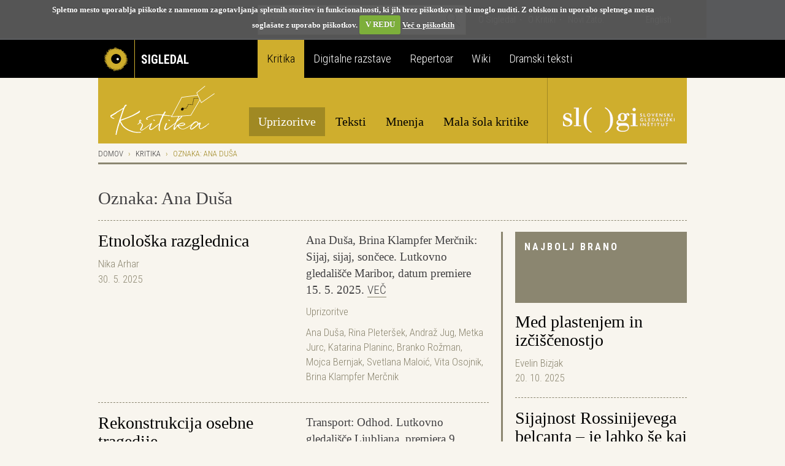

--- FILE ---
content_type: text/html; charset=utf-8
request_url: https://veza.sigledal.org/kritika/t/ana-dusa
body_size: 14722
content:


<!DOCTYPE html>
<html lang="sl">
    <head>
        <script src="https://cdn.userway.org/widget.js" data-account="bGxseRphwK"></script>
        <!-- Google tag (gtag.js) -->
        <script async src="https://www.googletagmanager.com/gtag/js?id=G-171R9GWK0Z"></script>
        <script>
            window.dataLayer = window.dataLayer || [];
            function gtag(){dataLayer.push(arguments);}
            gtag('js', new Date());

            gtag('config', 'G-171R9GWK0Z');
        </script>

        <meta charset="utf-8">
        <meta http-equiv="X-UA-Compatible" content="IE=edge">
        <meta name="viewport" content="width=device-width, initial-scale=1">
        <meta name="google-site-verification" content="fJy8m7TkEGuKYmpzZiIP2b6xl1C-A5rh4nvK2Kciy9o" />

        

        <title>Sigledal - kritika</title>

        <link rel="alternate" type="application/rss+xml" title="Sigledal.org - zadnje novice"  href="/rss/news"  />
        <link rel="alternate" type="application/rss+xml" title="Sigledal.org - zadnji dogodki"  href="/rss/events"  />

        <link rel="apple-touch-icon" sizes="57x57" href="//sigledal.org/apple-touch-icon-57x57.png">
        <link rel="apple-touch-icon" sizes="60x60" href="//sigledal.org/apple-touch-icon-60x60.png">
        <link rel="apple-touch-icon" sizes="72x72" href="//sigledal.org/apple-touch-icon-72x72.png">
        <link rel="apple-touch-icon" sizes="76x76" href="//sigledal.org/apple-touch-icon-76x76.png">
        <link rel="apple-touch-icon" sizes="114x114" href="//sigledal.org/apple-touch-icon-114x114.png">
        <link rel="apple-touch-icon" sizes="120x120" href="//sigledal.org/apple-touch-icon-120x120.png">
        <link rel="apple-touch-icon" sizes="144x144" href="//sigledal.org/apple-touch-icon-144x144.png">
        <link rel="apple-touch-icon" sizes="152x152" href="//sigledal.org/apple-touch-icon-152x152.png">
        <link rel="apple-touch-icon" sizes="180x180" href="//sigledal.org/apple-touch-icon-180x180.png">
        <link rel="icon" type="image/png" href="//sigledal.org/favicon-32x32.png" sizes="32x32">
        <link rel="icon" type="image/png" href="//sigledal.org/android-chrome-192x192.png" sizes="192x192">
        <link rel="icon" type="image/png" href="//sigledal.org/favicon-96x96.png" sizes="96x96">
        <link rel="icon" type="image/png" href="//sigledal.org/favicon-16x16.png" sizes="16x16">
        <link rel="manifest" href="//sigledal.org/manifest.json">
        <link rel="mask-icon" href="//sigledal.org/safari-pinned-tab.svg" color="#5bbad5">
        <link rel="shortcut icon" href="//sigledal.org/favicon.ico">
        <meta name="apple-mobile-web-app-title" content="Sigledal.org">
        <meta name="application-name" content="Sigledal.org">
        <meta name="msapplication-TileColor" content="#2d89ef">
        <meta name="msapplication-TileImage" content="//sigledal.org/mstile-144x144.png">
        <meta name="msapplication-config" content="//sigledal.org/browserconfig.xml">
        <meta name="theme-color" content="#ffffff">

        <!-- Bootstrap -->
        <!--<link href="dist/css/bootstrap.css" rel="stylesheet">-->

        
    
            <link rel="stylesheet" href="/static/public/css/bootstrap-theme.css">
        
    <link rel="stylesheet" href="/static/public/css/refleksija-theme.css">

        <link rel="stylesheet" href="/static/public/css/jasny-bootstrap.min.css">
        <link rel="stylesheet" href="/static/public/css/app.css">
        <link rel="stylesheet" href="/static/public/css/select2.min.css">
        <link rel="stylesheet" href="/static/public/css/slick.css">
        <link rel="stylesheet" href="/static/public/css/bootstrap-rating.css">
        <link rel="stylesheet" href="/static/public/sigledal-font/sigledal-font.css">
        <link rel="stylesheet" type="text/css" media="screen" href="/static/public/css/cookiecuttr.css" />
        <!--<link rel="stylesheet" href="/static/public/css/slick-theme.css"> -->
        <link href='//fonts.googleapis.com/css?family=Roboto+Condensed:300,700&subset=latin-ext' rel='stylesheet' type='text/css'>
        <!--
            @import url(//fonts.googleapis.com/css?family=Roboto+Condensed:300,700&subset=latin-ext);
            <link href='//fonts.googleapis.com/css?family=Libre+Baskerville:400,400italic&subset=latin-ext' rel='stylesheet' type='text/css'>
            @import url(//fonts.googleapis.com/css?family=Libre+Baskerville:400,400italic&subset=latin-ext);
        -->
        <!-- HTML5 shim and Respond.js for IE8 support of HTML5 elements and media queries -->
        <!-- WARNING: Respond.js doesn't work if you view the page via file:// -->
        <!--[if lt IE 9]>
          <script src="https://oss.maxcdn.com/html5shiv/3.7.2/html5shiv.min.js"></script>
          <script src="https://oss.maxcdn.com/respond/1.4.2/respond.min.js"></script>
        <![endif]-->
        <script type="text/javascript" src="/static/public/js/vendor/jquery-1.11.3.min.js"></script>
        <script src="/static/public/js/ga_event_tracker.js"></script>
        <script type="text/javascript" src="/static/public/js/jquery.cookie.js"></script>
        <script type="text/javascript" src="/static/public/js/jquery.cookiecuttr.js"></script>
        <script src="https://www.google.com/recaptcha/api.js?hl=sl" async defer></script>
    </head>
    <body>
    <div id="fb-root"></div>
    <script>
    if (jQuery.cookie('cc_cookie_accept') == "cc_cookie_accept") {
        (function(d, s, id) {
            var js, fjs = d.getElementsByTagName(s)[0];
            if (d.getElementById(id)) return;
            js = d.createElement(s); js.id = id;
            js.src = "//connect.facebook.net/en_US/sdk.js#xfbml=1&version=v2.0";
            fjs.parentNode.insertBefore(js, fjs);
        }(document, 'script', 'facebook-jssdk'));
    }
    </script>

        <div class="navbar-search hidden-xs hidden-sm">
            <div class="container search">
                <div class="row">
                    <div class="col-md-8"></div>
                    <div class="col-md-12 search-container">
                        <form role="search" method="get" action="/iskanje">
                            <div class="form-group has-feedback">
                                <input type="text" name="q" value="" class="form-control search-form" placeholder="Iskanje" autocomplete="off">
                                <span class="icon icon-search form-control-feedback"> </span>
                            </div>
                        </form>
                    </div>
                    <div class="col-md-12">
                        <ul class="list-inline">
                            
                            <li><a href="/o-sigledal/" class="after">O Sigledal</a></li>
                            
<li><a href="/o-kritiki/" class="after">O Kritiki</a></li>

                            <li><a href="/novi-zato/">Novi Zato.</a></li>
                            <!--<li><a href="#">Partnerji</a></li>-->
                            <li class="pull-right"><a href="/locale/en">English</a></li>
                            
                        </ul>
                    </div>
                </div>
            </div>
        </div>

        <nav class="navbar navbar-default" role="navigation">
            <div class="navbg">
                <div class="container mainnav">
                    <!-- Brand and toggle get grouped for better mobile display -->
                    <div class="navbar-header">
                        <button type="button" class="navbar-toggle" data-toggle="offcanvas" data-target="#off-canvas-menu" data-canvas="body">
                            <span class="sr-only">Toggle navigation</span>
                            <span class="icon icon-menu"> </span>
                        </button>
                        
                        <a class="navbar-brand" href="/">
                        
                            <span class="pull-left logo"></span>
                            <strong class="hidden-xs">Sigledal</strong> <span class="long-description hidden-xs"><br>portal slovenskega gledališča</span>
                        </a>
                    </div>

                    <!-- Collect the nav links, forms, and other content for toggling -->
                    <!-- <div class="collapse navbar-collapse" id="bs-example-navbar-collapse-1"> -->
                        <ul class="nav navbar-nav hidden-xs hidden-sm">
                            
                            
    <li class="navbar-refleksija active"><a href="/kritika" data-template="<div class='popover popover-refleksija' role='tooltip'><div class='arrow'></div><div class='popover-content'></div></div>" data-container="body" data-toggle="popover" data-trigger="hover" data-placement="bottom" data-content="V sklopu Kritika objavljamo kritiške zapise, mnenja in premišljevanja slovenske uprizoritvene umetnosti. Portal je uredniško voden in v produkciji SLOGI.">Kritika</a></li>

                            <li class="navbar-dz"><a href="//repertoar.sigledal.org/razstave" data-template="<div class='popover popover-dz' role='tooltip'><div class='arrow'></div><div class='popover-content'></div></div>" data-container="body" data-toggle="popover" data-trigger="hover" data-placement="bottom" data-content="V sklopu Digitalne razstave so gradiva (fotografije, članki, kostumske in scenske skice, gledališki listi, odmevi, video in avdio odlomki) na osnovi avtorskega izbora kuratorja postavljena v različne tematske zgodbe in kontekste.">Digitalne razstave</a></li>
                            <li class="navbar-repertoar"><a href="//repertoar.sigledal.org" data-template="<div class='popover popover-repertoar' role='tooltip'><div class='arrow'></div><div class='popover-content'></div></div>" data-container="body" data-toggle="popover" data-trigger="hover" data-placement="bottom" data-content="V sklopu Repertoar je mogoče brskati po podatkih o preteklih produkcijah slovenskega profesionalnega in polprofesionalnega gledališča.">Repertoar</a></li>
                            <li class="navbar-wiki"><a href="//sigledal.org/geslo" data-template="<div class='popover popover-wiki' role='tooltip'><div class='arrow'></div><div class='popover-content'></div></div>" data-container="body" data-toggle="popover" data-trigger="hover" data-placement="bottom" data-content="Sklop Wiki je spletna enciklopedija slovenskega gledališča, ki jo gradijo gledališki ustvarjalci, raziskovalci in tudi publika.">Wiki</a></li>
                            <li class="navbar-teksti"><a href="//teksti.sigledal.org" data-template="<div class='popover popover-teksti' role='tooltip'><div class='arrow'></div><div class='popover-content'></div></div>" data-container="body" data-toggle="popover" data-trigger="hover" data-placement="bottom" data-content="Iskalnik po bazi slovenskih tekstov. Iščete lahko po avtorju, naslovu, številu vlog, zvrstnih oznakah, ključnih besedah idr.">Dramski teksti</a></li>
                            
                        </ul>
                        <!-- <ul class="nav navbar-nav navbar-right hidden-xs hidden-sm">
                            
                            <li><a href="https://www.gov.si/drzavni-organi/ministrstva/ministrstvo-za-kulturo/" target="_blank"><img src="/static/public/images/mzk.sl.png" alt="MZK" title="MZK"></a></li>
                            
                        </ul> -->
                    <!-- </div><!-- /.navbar-collapse -->
                </div><!-- /.container-fluid -->
            </div>
            <div class="container subnav hidden-xs hidden-sm">
                <div class="navspacer"></div>
                <div class="row">
                    <div class="col-md-32">
                        
                        
    
<ul class="nav nav-pills pull-left">
    <li role="presentation" class="site-name">
        <a href="/kritika" title="Kritika">
            <img src="/static/public/images/kritika_170x80.png" alt="Kritika">
        </a>
    </li>
</ul>
<ul class="nav nav-pills pull-right reflection-categories">
    <li role="presentation" class="active"><a href="/kritika">Uprizoritve</a></li>

    <li role="presentation"><a href="/kritika/k/kritika-dramskih-tekstov-r">Teksti</a></li>

    <li role="presentation"><a href="/kritika/k/mnenja-r">Mnenja</a></li>

    <li role="presentation"><a href="/kritika/k/mala-sola-kritike-r">Mala šola kritike</a></li>

    <li role="presentation" class="slogi-logo">
        <a href="//www.slogi.si/" title="Slovenski gledališki inštitut" target="_blank"><img class="img-responsive" src="/static/public/images/slogi_k.png"></a>
    </li>
</ul>

                        
                    </div>
                </div>
            </div>
        </nav>

        <nav class="navmenu navmenu-default hidden-md hidden-lg secondary-mobile" role="navigation">
            <ul class="nav navmenu-nav">
                <li class="dropdown">
                    <a href="#" class="dropdown-toggle" data-toggle="dropdown">
    
        Kritika
    
<span class="icon icon-angle-down pull-right"> </span><span class="icon icon-angle-up pull-right"> </span><div class="clearfix"></div></a>
                    
    

<span class="slogi-logo-m">
    <a href="//www.slogi.si/" title="Slovenski gledališki inštitut" target="_blank"><img class="img-responsive" src="/static/public/images/slogi_k_m.png"></a>
</span>

<ul class="dropdown-menu navmenu-nav" role="menu">
    <li role="presentation" class="active"><a href="/kritika">Uprizoritve </a></li>

    <li role="presentation"><a href="/kritika/k/kritika-dramskih-tekstov-r">Teksti</a></li>

    <li role="presentation"><a href="/kritika/k/mnenja-r">Mnenja</a></li>

    <li role="presentation"><a href="/kritika/k/mala-sola-kritike-r">Mala šola kritike</a></li>

</ul>

                </li>
            </ul>
        </nav>
        <nav id="off-canvas-menu" class="navmenu navmenu-default navmenu-fixed-right offcanvas" role="navigation" style="background: #000;">
            <ul class="nav navmenu-nav top-nav">
                <li>
                    
                    <a href="/locale/en">English</a>
                    
                </li>
                <li class="offcanvas-search">
                    <form role="search" method="get" action="/iskanje">
                        <div class="form-group has-feedback">
                            <input type="text" name="q" value="" class="form-control search-form" placeholder="Iskanje" autocomplete="off">
                            <span class="icon icon-search form-control-feedback"> </span>
                        </div>
                    </form>
                </li>
                
                <li><a href="/o-sigledal/" class="after">O Sigledal</a></li>
                
<li><a href="/o-kritiki/" class="after">O Kritiki</a></li>

                <li><a href="/novi-zato/" class="after">Novi Zato.</a></li>
                <!--<li><a href="#">Partnerji</a></li>-->
                
            </ul>
            <a class="navmenu-brand" href="/">Sigledal</a>
            <ul class="nav navmenu-nav main-nav">
                
                
    <li class="navbar-refleksija active"><a href="/kritika">Kritika</a></li>

                <li class="navbar-dz"><a href="//repertoar.sigledal.org/razstave">Digitalne razstave</a></li>
                <li class="navbar-repertoar"><a href="//repertoar.sigledal.org">Repertoar</a></li>
                <li class="navbar-wiki"><a href="//sigledal.org/geslo">Wiki</a></li>
                <li class="navbar-teksti"><a href="//teksti.sigledal.org">Dramski teksti</a></li>
                
            </ul>
        </nav>

        
    <div class="container main-content">
        <div class="row hidden-xs hidden-sm">
            
<ol class="breadcrumb">
    <li><a href="/">Domov</a></li>
    <li><a href="/kritika">Kritika</a></li>
    <li class="active">Oznaka: Ana Duša</li>
</ol>

        </div>

        
<div class="row margin-md">
    <div class="col-md-32 reset-left-0 reset-right-0">
        <h1 class="page-title">Oznaka: Ana Duša</h1>
        <div class="spacer"></div>
    </div>
</div>


        <div class="row">
            <div class="col-md-10 col-md-push-22 reset-right-0 sidebar-area">
                

<div class="panel panel-default reset-bottom-0 visible-sm visible-xs">
    <div class="panel-heading big-heading">
        <h3 class="panel-title uc">Mnenja</h3>
    </div>
    <div class="panel-body">
        

<div class="list-group">
    
    <div class="list-group-item reset-all">
        <div class="list-group-item-heading"><h2 class="title-heading"><a href="/kritika/skrb-za-predstavo-r">Skrb za predstavo</a></h2></div>
        <span class="list-group-item-text">
            <span class="author-date">
                
                <a href="/kritika/a/jaka-1" title="Jaka Smerkolj Simoneti">Jaka Smerkolj Simoneti</a>
                
                <br>
                12. 1. 2026
            </span>
        </span>
        <div class="spacer"></div>
    </div>
    
    <div class="list-group-item reset-all">
        <div class="list-group-item-heading"><h2 class="title-heading"><a href="/kritika/na-periferiji-produkcije-ali-kako-govorimo-ko-govorimo-o-spolnem-nasilju-moskih-nad-zenskami-r">NA PERIFERIJI PRODUKCIJE ali KAKO GOVORIMO, KO GOVORIMO O (SPOLNEM) NASILJU (MOŠKIH) (NAD ŽENSKAMI)</a></h2></div>
        <span class="list-group-item-text">
            <span class="author-date">
                
                <a href="/kritika/a/nika-1" title="Nika Švab">Nika Švab</a>
                
                <br>
                7. 1. 2026
            </span>
        </span>
        <div class="spacer"></div>
    </div>
    
    <div class="list-group-item reset-all">
        <div class="list-group-item-heading"><h2 class="title-heading"><a href="/kritika/med-obrednostjo-in-neposrednostjo-ii-nove-performativne-strategije-r">Med obrednostjo in neposrednostjo II: Nove performativne strategije</a></h2></div>
        <span class="list-group-item-text">
            <span class="author-date">
                
                <a href="/kritika/a/jaka-2" title="Jaka Bombač">Jaka Bombač</a>
                
                <br>
                29. 12. 2025
            </span>
        </span>
        <div class="spacer"></div>
    </div>
    
    <div class="list-group-item reset-all">
        <div class="list-group-item-heading"><h2 class="title-heading"><a href="/kritika/kriticno-vijuganje-po-gibanici-r">Kritično vijuganje po Gibanici</a></h2></div>
        <span class="list-group-item-text">
            <span class="author-date">
                
                <a href="/kritika/a/vec" title="Več avtorjev">Več avtorjev</a>
                
                <br>
                29. 12. 2025
            </span>
        </span>
        <div class="spacer"></div>
    </div>
    
    <div class="list-group-item reset-all">
        <div class="list-group-item-heading"><h2 class="title-heading"><a href="/kritika/anima-o-ne-civiliziranosti-plesa-r">Anima</a></h2></div>
        <span class="list-group-item-text">
            <span class="author-date">
                
                <a href="/kritika/a/nenad" title="Nenad Jelesijević">Nenad Jelesijević</a>
                
                <br>
                11. 12. 2025
            </span>
        </span>
        <div class="spacer"></div>
    </div>
    
</div>

    </div>
</div>
<div class="panel panel-default reset-bottom-0">
    <div class="panel-heading big-heading">
        <h3 class="panel-title uc">Najbolj brano</h3>
    </div>
    <div class="panel-body">
        

<div class="list-group">
    
    <div class="list-group-item reset-all">
        <div class="list-group-item-heading"><h2 class="title-heading"><a href="/kritika/med-plastenjem-in-izciscenostjo-r">Med plastenjem in izčiščenostjo</a></h2></div>
        <span class="list-group-item-text">
            <span class="author-date">
                
                <a href="/kritika/a/evelin" title="Evelin Bizjak">Evelin Bizjak</a>
                
                <br>
                20. 10. 2025
            </span>
        </span>
        <div class="spacer"></div>
    </div>
    
    <div class="list-group-item reset-all">
        <div class="list-group-item-heading"><h2 class="title-heading"><a href="/kritika/sijajnost-rossinijevega-belcanta-je-lahko-se-kaj-boljsega-r">Sijajnost Rossinijevega belcanta – je lahko še kaj boljšega?</a></h2></div>
        <span class="list-group-item-text">
            <span class="author-date">
                
                <a href="/kritika/a/maia" title="Maia Juvanc">Maia Juvanc</a>
                
                <br>
                27. 10. 2025
            </span>
        </span>
        <div class="spacer"></div>
    </div>
    
    <div class="list-group-item reset-all">
        <div class="list-group-item-heading"><h2 class="title-heading"><a href="/kritika/moc-je-v-prilascanju-pomenov-r">Moč je v prilaščanju pomenov</a></h2></div>
        <span class="list-group-item-text">
            <span class="author-date">
                
                <a href="/kritika/a/evelin" title="Evelin Bizjak">Evelin Bizjak</a>
                
                <br>
                19. 11. 2025
            </span>
        </span>
        <div class="spacer"></div>
    </div>
    
    <div class="list-group-item reset-all">
        <div class="list-group-item-heading"><h2 class="title-heading"><a href="/kritika/naturalisticni-prikaz-travme-r">Naturalistični prikaz travme</a></h2></div>
        <span class="list-group-item-text">
            <span class="author-date">
                
                <a href="/kritika/a/jaka-2" title="Jaka Bombač">Jaka Bombač</a>
                
                <br>
                4. 11. 2025
            </span>
        </span>
        <div class="spacer"></div>
    </div>
    
    <div class="list-group-item reset-all">
        <div class="list-group-item-heading"><h2 class="title-heading"><a href="/kritika/institucionalno-udomacena-satira-r">Institucionalno udomačena satira</a></h2></div>
        <span class="list-group-item-text">
            <span class="author-date">
                
                <a href="/kritika/a/evelin" title="Evelin Bizjak">Evelin Bizjak</a>
                
                <br>
                30. 10. 2025
            </span>
        </span>
        <div class="spacer"></div>
    </div>
    
</div>

    </div>
</div>



            </div>
            <div class="col-md-22 col-md-pull-10 right-border reset-left-0 main-area">
                
    





    

    <div class="row">
        <div class="col-sm-16">
            <h2 class="title-heading"><a href="/kritika/etnoloska-razglednica-r">Etnološka razglednica</a></h2>
            <span class="author-date">
                
                <a href="/kritika/a/nika-2" title="Nika Arhar">Nika Arhar</a>
                
                <br>
                30. 5. 2025
            </span>
        </div>
        <div class="col-sm-16">
            <p>Ana Duša, Brina Klampfer Merčnik: Sijaj, sijaj, sončece. Lutkovno gledališče Maribor, datum premiere 15. 5. 2025. <a class="more-link" href="/kritika/etnoloska-razglednica-r">Več</a></p>
            <p class="extra-data">
                <a href="/kritika/k/kritika-r" title="Uprizoritve">Uprizoritve</a>
            </p>
            <p class="extra-data">
                <a href="/kritika/t/ana-dusa" title="Ana Duša">Ana Duša</a>, <a href="/kritika/t/rina-pleter%C5%A1ek" title="Rina Pleteršek">Rina Pleteršek</a>, <a href="/kritika/t/andraz-jug" title="Andraž Jug">Andraž Jug</a>, <a href="/kritika/t/metka-jurc" title="Metka Jurc">Metka Jurc</a>, <a href="/kritika/t/katarina-planinc" title="Katarina Planinc">Katarina Planinc</a>, <a href="/kritika/t/branko-rozman" title="Branko Rožman">Branko Rožman</a>, <a href="/kritika/t/mojca-bernjak" title="Mojca Bernjak">Mojca Bernjak</a>, <a href="/kritika/t/svetlana-maloi%C4%87" title="Svetlana Maloić">Svetlana Maloić</a>, <a href="/kritika/t/vita-osojnik" title="Vita Osojnik">Vita Osojnik</a>, <a href="/kritika/t/brina-klampfer-mer%C4%8Dnik" title="Brina Klampfer Merčnik">Brina Klampfer Merčnik</a>
            </p>
        </div>
    </div>



    
    <div class="spacer"></div>
    

    <div class="row">
        <div class="col-sm-16">
            <h2 class="title-heading"><a href="/kritika/rekonstrukcija-osebne-tragedije-r">Rekonstrukcija osebne tragedije</a></h2>
            <span class="author-date">
                
                <a href="/kritika/a/nika-2" title="Nika Arhar">Nika Arhar</a>
                
                <br>
                5. 12. 2024
            </span>
        </div>
        <div class="col-sm-16">
            <p>Transport: Odhod. Lutkovno gledališče Ljubljana, premiera 9. november 2024. <a class="more-link" href="/kritika/rekonstrukcija-osebne-tragedije-r">Več</a></p>
            <p class="extra-data">
                <a href="/kritika/k/kritika-r" title="Uprizoritve">Uprizoritve</a>
            </p>
            <p class="extra-data">
                <a href="/kritika/t/tin-grabnar" title="Tin Grabnar">Tin Grabnar</a>, <a href="/kritika/t/ana-dusa" title="Ana Duša">Ana Duša</a>, <a href="/kritika/t/ajda-rooss" title="Ajda Rooss">Ajda Rooss</a>, <a href="/kritika/t/ursa-majcen" title="Urša Majcen">Urša Majcen</a>, <a href="/kritika/t/tjasa-bertoncelj" title="Tjaša Bertoncelj">Tjaša Bertoncelj</a>
            </p>
        </div>
    </div>



    
    <div class="spacer"></div>
    

    <div class="row">
        <div class="col-sm-16">
            <h2 class="title-heading"><a href="/kritika/o-pogumu-in-drugacnosti-na-odru-otroske-domisljije-r">O pogumu in drugačnosti na odru otroške domišljije</a></h2>
            <span class="author-date">
                
                <a href="/kritika/a/evelin" title="Evelin Bizjak">Evelin Bizjak</a>
                
                <br>
                6. 11. 2024
            </span>
        </div>
        <div class="col-sm-16">
            <p>O kravi, ki je lajala v luno. SLG Celje, datum ogleda 15. 10. 2024. <a class="more-link" href="/kritika/o-pogumu-in-drugacnosti-na-odru-otroske-domisljije-r">Več</a></p>
            <p class="extra-data">
                <a href="/kritika/k/kritika-r" title="Uprizoritve">Uprizoritve</a>
            </p>
            <p class="extra-data">
                <a href="/kritika/t/andrej-hajdinjak" title="Andrej Hajdinjak">Andrej Hajdinjak</a>, <a href="/kritika/t/manca-trampus" title="Manca Trampuš">Manca Trampuš</a>, <a href="/kritika/t/ana-dusa" title="Ana Duša">Ana Duša</a>, <a href="/kritika/t/borut-doljsak" title="Borut Doljšak">Borut Doljšak</a>, <a href="/kritika/t/tina-kolenik" title="Tina Kolenik">Tina Kolenik</a>, <a href="/kritika/t/vita-osojnik" title="Vita Osojnik">Vita Osojnik</a>, <a href="/kritika/t/sara-slivnik" title="Sara Slivnik">Sara Slivnik</a>, <a href="/kritika/t/brina-klampfer-mer%C4%8Dnik" title="Brina Klampfer Merčnik">Brina Klampfer Merčnik</a>
            </p>
        </div>
    </div>



    
    <div class="spacer"></div>
    

    <div class="row">
        <div class="col-sm-16">
            <h2 class="title-heading"><a href="/kritika/mala-zgodba-ki-zastavlja-velika-vprasanja-r">»Mala« zgodba, ki zastavlja velika vprašanja</a></h2>
            <span class="author-date">
                
                <a href="/kritika/a/nika-2" title="Nika Arhar">Nika Arhar</a>
                
                <br>
                26. 9. 2024
            </span>
        </div>
        <div class="col-sm-16">
            <p>Transport: Tovor. Lutkovno gledališče Maribor, datum ogleda 19. 9. 2024. <a class="more-link" href="/kritika/mala-zgodba-ki-zastavlja-velika-vprasanja-r">Več</a></p>
            <p class="extra-data">
                <a href="/kritika/k/kritika-r" title="Uprizoritve">Uprizoritve</a>
            </p>
            <p class="extra-data">
                <a href="/kritika/t/uros-kaurin" title="Uroš Kaurin">Uroš Kaurin</a>, <a href="/kritika/t/tina-bonca" title="Tina Bonča">Tina Bonča</a>, <a href="/kritika/t/tin-grabnar" title="Tin Grabnar">Tin Grabnar</a>, <a href="/kritika/t/mateja-staric" title="Mateja Starič">Mateja Starič</a>, <a href="/kritika/t/aleksander-andzelovic" title="Aleksander Andželović">Aleksander Andželović</a>, <a href="/kritika/t/laura-krajnc" title="Laura Krajnc">Laura Krajnc</a>, <a href="/kritika/t/ana-dusa" title="Ana Duša">Ana Duša</a>, <a href="/kritika/t/mateja-lazarja" title="Mateja Lazarja">Mateja Lazarja</a>, <a href="/kritika/t/katarina-planinc" title="Katarina Planinc">Katarina Planinc</a>, <a href="/kritika/t/ajda-rooss" title="Ajda Rooss">Ajda Rooss</a>, <a href="/kritika/t/vesna-voncina" title="Vesna Vončina">Vesna Vončina</a>, <a href="/kritika/t/ursa-majcen" title="Urša Majcen">Urša Majcen</a>, <a href="/kritika/t/sara-slivnik" title="Sara Slivnik">Sara Slivnik</a>, <a href="/kritika/t/tjasa-bertoncelj" title="Tjaša Bertoncelj">Tjaša Bertoncelj</a>
            </p>
        </div>
    </div>



    
    <div class="spacer"></div>
    

    <div class="row">
        <div class="col-sm-16">
            <h2 class="title-heading"><a href="/kritika/veliko-zvenov-manj-pomenov-r">Veliko zvenov, manj pomenov</a></h2>
            <span class="author-date">
                
                <a href="/kritika/a/jaka-1" title="Jaka Smerkolj Simoneti">Jaka Smerkolj Simoneti</a>
                
                <br>
                16. 4. 2024
            </span>
        </div>
        <div class="col-sm-16">
            <p>Edmond Rostand, Martin Crimp: Cyrano de Bergerac. SNG Drama Ljubljana, datum ogleda 13. 4. 2024. <a class="more-link" href="/kritika/veliko-zvenov-manj-pomenov-r">Več</a></p>
            <p class="extra-data">
                <a href="/kritika/k/kritika-r" title="Uprizoritve">Uprizoritve</a>
            </p>
            <p class="extra-data">
                <a href="/kritika/t/sasa-pavlin-stosic" title="Saša Pavlin Stošić">Saša Pavlin Stošić</a>, <a href="/kritika/t/jure-henigman" title="Jure Henigman">Jure Henigman</a>, <a href="/kritika/t/leon-first" title="Leon Firšt">Leon Firšt</a>, <a href="/kritika/t/jurij-ali%C4%8D" title="Jurij Alič">Jurij Alič</a>, <a href="/kritika/t/martin-crimp" title="Martin Crimp">Martin Crimp</a>, <a href="/kritika/t/sara-slivnik" title="Sara Slivnik">Sara Slivnik</a>, <a href="/kritika/t/domen-novak" title="Domen Novak">Domen Novak</a>, <a href="/kritika/t/benjamin-krnetic" title="Benjamin Krnetić">Benjamin Krnetić</a>, <a href="/kritika/t/tin-grabnar" title="Tin Grabnar">Tin Grabnar</a>, <a href="/kritika/t/ana-dusa" title="Ana Duša">Ana Duša</a>, <a href="/kritika/t/uros-furst" title="Uroš Fürst">Uroš Fürst</a>, <a href="/kritika/t/iztok-kocen" title="Iztok Kocen">Iztok Kocen</a>, <a href="/kritika/t/rok-vihar" title="Rok Vihar">Rok Vihar</a>, <a href="/kritika/t/gasper-lovrec" title="Gašper Lovrec">Gašper Lovrec</a>, <a href="/kritika/t/tina-vrbnjak" title="Tina Vrbnjak">Tina Vrbnjak</a>, <a href="/kritika/t/bostjan-gorenc-pizama" title="Boštjan Gorenc - Pižama">Boštjan Gorenc - Pižama</a>, <a href="/kritika/t/tina-bonca" title="Tina Bonča">Tina Bonča</a>, <a href="/kritika/t/rok-andres" title="Rok Andres">Rok Andres</a>, <a href="/kritika/t/nina-valic" title="Nina Valič">Nina Valič</a>, <a href="/kritika/t/tatjana-stanic" title="Tatjana Stanič">Tatjana Stanič</a>, <a href="/kritika/t/nina-cehovin" title="Nina Čehovin">Nina Čehovin</a>
            </p>
        </div>
    </div>



    
    <div class="spacer"></div>
    

    <div class="row">
        <div class="col-sm-16">
            <h2 class="title-heading"><a href="/kritika/crno-bela-umetnost-r">Črno-bela umetnost</a></h2>
            <span class="author-date">
                
                <a href="/kritika/a/ana-2" title="Ana Lorger">Ana Lorger</a>
                
                <br>
                25. 1. 2024
            </span>
        </div>
        <div class="col-sm-16">
            <p>Umetnost vojne / Umetnost miru. Režija: Ana Duša. Slovensko mladinsko gledališče, ogled premiere 20. 1. 2024. <a class="more-link" href="/kritika/crno-bela-umetnost-r">Več</a></p>
            <p class="extra-data">
                <a href="/kritika/k/kritika-r" title="Uprizoritve">Uprizoritve</a>
            </p>
            <p class="extra-data">
                <a href="/kritika/t/elizaveta-klochkova" title="Elizaveta Klochkova">Elizaveta Klochkova</a>, <a href="/kritika/t/jera-topolovec" title="Jera Topolovec">Jera Topolovec</a>, <a href="/kritika/t/fedja-boldyrev" title="Fedja Boldyrev">Fedja Boldyrev</a>, <a href="/kritika/t/mitja-vrhovnik-smrekar" title="Mitja Vrhovnik Smrekar">Mitja Vrhovnik Smrekar</a>, <a href="/kritika/t/blaz-sef" title="Blaž Šef">Blaž Šef</a>, <a href="/kritika/t/ana-dusa" title="Ana Duša">Ana Duša</a>
            </p>
        </div>
    </div>



    
    <div class="spacer"></div>
    

    <div class="row">
        <div class="col-sm-16">
            <h2 class="title-heading"><a href="/kritika/svet-se-spreminja-strukture-se-rusijo-r">Svet se spreminja, strukture se rušijo</a></h2>
            <span class="author-date">
                
                <a href="/kritika/a/evelin" title="Evelin Bizjak">Evelin Bizjak</a>
                
                <br>
                26. 12. 2023
            </span>
        </div>
        <div class="col-sm-16">
            <p>Ana Duša: Navodila. MGL, datum ogleda 8. 12. 2023. <a class="more-link" href="/kritika/svet-se-spreminja-strukture-se-rusijo-r">Več</a></p>
            <p class="extra-data">
                <a href="/kritika/k/kritika-r" title="Uprizoritve">Uprizoritve</a>
            </p>
            <p class="extra-data">
                <a href="/kritika/t/ana-dusa" title="Ana Duša">Ana Duša</a>, <a href="/kritika/t/nina-cehovin" title="Nina Čehovin">Nina Čehovin</a>, <a href="/kritika/t/julita-kropec" title="Julita Kropec">Julita Kropec</a>
            </p>
        </div>
    </div>



    
    <div class="spacer"></div>
    

    <div class="row">
        <div class="col-sm-16">
            <h2 class="title-heading"><a href="/kritika/sencna-risanka-brez-resitve-r">Senčna risanka brez rešitve</a></h2>
            <span class="author-date">
                
                <a href="/kritika/a/nika-2" title="Nika Arhar">Nika Arhar</a>
                
                <br>
                15. 9. 2023
            </span>
        </div>
        <div class="col-sm-16">
            <p>Galop. Lutkovno gledališče Ljubljana, datum ogleda 12. 9. 2023. <a class="more-link" href="/kritika/sencna-risanka-brez-resitve-r">Več</a></p>
            <p class="extra-data">
                <a href="/kritika/k/kritika-r" title="Uprizoritve">Uprizoritve</a>
            </p>
            <p class="extra-data">
                <a href="/kritika/t/miha-arh" title="Miha Arh">Miha Arh</a>, <a href="/kritika/t/mitja-vrhovnik-smrekar" title="Mitja Vrhovnik Smrekar">Mitja Vrhovnik Smrekar</a>, <a href="/kritika/t/tin-grabnar" title="Tin Grabnar">Tin Grabnar</a>, <a href="/kritika/t/ana-dusa" title="Ana Duša">Ana Duša</a>, <a href="/kritika/t/gasper-malnar" title="Gašper Malnar">Gašper Malnar</a>, <a href="/kritika/t/maja-kunsic" title="Maja Kunšič">Maja Kunšič</a>, <a href="/kritika/t/sara-slivnik" title="Sara Slivnik">Sara Slivnik</a>, <a href="/kritika/t/eva-mlinar" title="Eva Mlinar">Eva Mlinar</a>, <a href="/kritika/t/iztok-lu%C5%BEar" title="Iztok Lužar">Iztok Lužar</a>
            </p>
        </div>
    </div>



    
    <div class="spacer"></div>
    

    <div class="row">
        <div class="col-sm-16">
            <h2 class="title-heading"><a href="/kritika/v-svetovjih-iskanja-r">V svetovjih iskanja</a></h2>
            <span class="author-date">
                
                <a href="/kritika/a/kaja-1" title="Kaja Novosel">Kaja Novosel</a>
                
                <br>
                1. 12. 2022
            </span>
        </div>
        <div class="col-sm-16">
            <p>V ISKANJU SMISLA. Produkcija Senzorium. Trubarjeva hiša literature, 26. 11. 2022, ogled ponovitve 27. 11. 2022. <a class="more-link" href="/kritika/v-svetovjih-iskanja-r">Več</a></p>
            <p class="extra-data">
                <a href="/kritika/k/kritika-r" title="Uprizoritve">Uprizoritve</a>
            </p>
            <p class="extra-data">
                <a href="/kritika/t/barbara-pia-jenic" title="Barbara Pia Jenič">Barbara Pia Jenič</a>, <a href="/kritika/t/ana-dusa" title="Ana Duša">Ana Duša</a>, <a href="/kritika/t/mija-kramar" title="Mija Kramar">Mija Kramar</a>, <a href="/kritika/t/amika-zoja-jelic" title="Amika Zoja Jelič">Amika Zoja Jelič</a>, <a href="/kritika/t/lana-traven" title="Lana Traven">Lana Traven</a>, <a href="/kritika/t/jurij-dovic" title="Jurij Dović">Jurij Dović</a>, <a href="/kritika/t/lovro-mirtic" title="Lovro Mirtič">Lovro Mirtič</a>
            </p>
        </div>
    </div>



    
    <div class="spacer"></div>
    

    <div class="row">
        <div class="col-sm-16">
            <h2 class="title-heading"><a href="/kritika/prepolno-tuge-in-srece-r">Prepolno tuge in sreče</a></h2>
            <span class="author-date">
                
                <a href="/kritika/a/kaja-1" title="Kaja Novosel">Kaja Novosel</a>
                
                <br>
                20. 4. 2022
            </span>
        </div>
        <div class="col-sm-16">
            <p>Ana Duša ter mladinke in mladinci: SVOJE USODE KROJAČI. Slovensko mladinsko gledališče, premieri 20. 2. 2022 in 21. 2. 2022, datum ogleda 15. 4. 2022. <a class="more-link" href="/kritika/prepolno-tuge-in-srece-r">Več</a></p>
            <p class="extra-data">
                <a href="/kritika/k/kritika-r" title="Uprizoritve">Uprizoritve</a>
            </p>
            <p class="extra-data">
                <a href="/kritika/t/damir-leventic" title="Damir Leventić">Damir Leventić</a>, <a href="/kritika/t/ana-dusa" title="Ana Duša">Ana Duša</a>, <a href="/kritika/t/maja-mirkovic" title="Maja Mirković">Maja Mirković</a>, <a href="/kritika/t/gaja-naja-rojec" title="Gaja Naja Rojec">Gaja Naja Rojec</a>
            </p>
        </div>
    </div>



    <div class="spacer"></div>



    <div class="endless_container">
        <a class="endless_more" href="/kritika/t/ana-dusa?page=2"
            data-el-querystring-key="page">Prikaži več</a>
        <div class="endless_loading" style="display: none;">loading</div>
    </div>



            </div>
        </div>
    </div>


        
        <div class="newsletter">
            <div class="container">
                <div class="row">
                    <div class="col-md-32">
                        <form class="form-horizontal" id="newsletter-form" method="get" action="/newsletter/subscribe">
                            <div class="form-group">
                                <label class="col-md-8 col-sm-9 control-label uc" for="newsletter">Naročite e-novičnik</label>
                                <div class="col-md-14 col-sm-10 col-xs-24 newsletter-input">
                                    <input type="text" class="form-control" name="email" id="newsletter" placeholder="Vpišite svoj e-naslov">
                                    <div id="newsletter-message"></div>
                                </div>
                                <div class="col-md-6 col-sm-8 col-xs-24" style="padding:0">
                                    <div class="g-recaptcha" data-theme="dark" data-sitekey="6LfEABMUAAAAAMK_qDRHOTY9NcVbnKEXJXwhTPEe"></div>
                                </div>
                                <div class="col-md-4 col-sm-5 col-xs-8 button-wrap">
                                    <button type="submit" class="btn btn-primary uc">Naroči</button>
                                </div>
                            </div>
                        </form>
                    </div>
                </div>
            </div>
        </div>
        


        
        <div class="latest-news footer-row">
            <div class="container">
                <div class="row">
                    <div class="col-md-12 col-md-offset-10 col-sm-17 col-sm-offset-8 hidden-xs">
                        <h3 class="uc">Zadnje spremembe na portalu</h3>
                    </div>
                </div>
                <div class="row current-news-row">
                    <div class="dividing-line"></div>
                    <div class="col-md-32 current-news">

                    </div>
                </div>
            </div>
        </div>
        

        <div class="footer footer-row">
            <div class="container">
                <div class="row credits nomargin-xs">
                    
    Sofinanciranje portala SiGledal: <a href="https://www.slogi.si/" title="Slovenski gledališki inštitut" target="blank">Slovenski gledališki inštitut</a>, zanj Gašper Troha | 
    ISSN: 1855-9662 |
    &copy; Tamara Matevc, Gregor Matevc in Samo M. Strelec 2007 |
    Nosilec portala Kritika je Slovenski gledališki inštitut |
    Uredniški odbor: dr. Zala Dobovšek (glavna in odgovorna urednica), dr. Gašper Troha, Rok Bozovičar, Vilma Štritof |
    Stik: kritika at slogi.si |
    Oblikovanje: <a href="//www.kontrastika.si/" title="Kontrastika" target="blank">Kontrastika</a> |
    
    <a href="/o-piskotkih/" title="O piškotkih">O piškotkih</a> |
    <a href="/politika-zasebnosti/" title="Politika zasebnosti">Politika zasebnosti</a> |
    <a href="/pravno-obvestilo/" title="Pravno obvestilo">Pravno obvestilo</a> |
    <a href="/o-kritiki/">O Kritiki</a>
    

                </div>
                <div class="row nomargin-xs">
                    <div class="dividing-line"></div>
                    <div class="col-md-16 reset-all">
                        <div class="pull-left social">
                            <span class="uc hidden-xs">Sodelujte z nami | </span>
                            <span><a href="javascript:linkTo_UnCryptMailto('nbjmup;tjhmfebmAhnbjm/dpn');">Imam vsebinski predlog</a></span> |
                            <span><a href="javascript:linkTo_UnCryptMailto('nbjmup;tjhmfebmAhnbjm/dpn');">Prijavi napako</a></span>
                        </div>
                    </div>
                    <div class="col-md-16 reset-all">
                        <div class="social pull-right">
                            <!--<span class="uc hidden-xs hidden-sm">Obiščite tudi</span>
                            <a href="//ifigenija.si/" title="Ifigenija" target="_blank">
                                <img src="/static/public/images/ifigenija.png" alt="Ifigenija">
                            </a>-->
                            <span class="uc br hidden-xs hidden-sm">Sledite nam</span>
                            
    <a href="https://www.facebook.com/SiGledal/" title="Facebook" target="_blank"><span class="br icon icon-facebook"> </span></a>
    <a href="https://twitter.com/sigledal" title="Twitter" target="_blank"><span class="icon icon-twitter"> </span></a>

                        </div>
                    </div>
                    <div class="clearfix"></div>
                </div>
            </div>
        </div>

        
    
        <!-- jQuery (necessary for Bootstrap's JavaScript plugins) -->
        <script type="text/javascript" src="//code.jquery.com/ui/1.11.4/jquery-ui.min.js"></script>
        <script type="text/javascript" src="/static/public/js/slick.min.js"></script>
        <!-- Include all compiled plugins (below), or include individual files as needed -->
        <script src="/static/public/js/bootstrap.min.js"></script>
        <script src="/static/public/js/jasny-bootstrap.min.js"></script>
        <script src="/static/public/js/select2.min.js"></script>
        <script src="/static/public/js/bootstrap-rating.js"></script>
        <script src="/static/public/js/bootstrap-typeahead.min.js"></script>
        <script src="/static/public/js/jquery.form.js"></script>
        <script src="/static/public/js/jquery-validation/jquery.validate.min.js"></script>
        <script src="/static/public/js/jquery-validation/localization/messages_si.js"></script>
        <script type='text/javascript' src='//cdn.jsdelivr.net/jquery.marquee/1.3.1/jquery.marquee.min.js'></script>
        <script src="//cdnjs.cloudflare.com/ajax/libs/bootbox.js/4.4.0/bootbox.min.js"></script>
        <script type="text/javascript" src="//platform.twitter.com/widgets.js"></script>
        <script type="text/javascript">
        function doNavbarToggle() {
            return $('.navbar-search').is(':visible');
        }
        function formatSelection(data) {
            if (!data.id) {
                return data.text;
            }
            return $('<div class="selected-filter">' + data.text + '</div>');
        }
        function UnCryptMailto( s )
        {
            var n = 0;
            var r = "";
            for( var i = 0; i < s.length; i++)
            {
                n = s.charCodeAt( i );
                if( n >= 8364 )
                {
                    n = 128;
                }
                r += String.fromCharCode( n - 1 );
            }
            return r;
        }

        function linkTo_UnCryptMailto( s )
        {
            location.href=UnCryptMailto( s );
        }
        function toggleNavbar() {
            if (doNavbarToggle()) {
                var scroll = $(document).scrollTop() || $(document).offset();
                if (scroll > 67) {
                    if (!$('nav.navbar').hasClass('navbar-fixed-top')) {
                        $('nav.navbar').addClass('navbar-fixed-top');
                        $('.main-content').css('margin-top', 140);
                    }
                } else if (scroll <= 67) {
                    if ($('nav.navbar').hasClass('navbar-fixed-top')) {
                        $('nav.navbar').removeClass('navbar-fixed-top');
                        $('.main-content').css('margin-top', 0);
                    }
                }
            }
        }
        function toggleOnStagesDetail() {
            $('.info-holder').mouseover(function() {
                var details = $(this).find('.play-info');
                var margin = details.height() + 20;
                details.css('margin-top', '-' + margin + 'px');
                details.show();

            });
            $('.info-holder').mouseout(function() {
                $(this).find('.play-info').hide();
            });
        }

        $('.search-form').typeahead({
            items: 20,
            onSelect: function(item) {
                if(item.value.substring(0, 7) == 'http://') {
                    window.location.href=item.value;
                } else {
                    $('.search-form').val('');
                    window.location.href='/iskanje?q=' + item.value;
                }
                return false;
            },
            ajax: {
                url: "/solr-suggest",
                triggerLength: 2,
            }
        });

        $(".search-form").data("typeahead").render = function (items) {
            var that = this, display, isString = typeof that.options.displayField === 'string';

            items = $(items).map(function (i, item) {
                if (typeof item === 'object') {
                    display = isString ? item[that.options.displayField] : that.options.displayField(item);
                    i = $(that.options.item).attr('data-value', item[that.options.valueField]);
                } else {
                    display = item;
                    i = $(that.options.item).attr('data-value', item);
                }
                i.attr('class', item['classname'] + '-typeahead');
                i.find('a').html(that.highlighter(display));
                return i[0];
            });

            items.first().addClass('active');

            this.$menu.html(items);
            return this;
        }

        var resetCommentForm = function() {
            $('#id_name').val('');
            $('#id_comment').val('');
            $('#id_captcha_1').val('');
            $.getJSON('/captcha/refresh/', {}, function(json) {
                $('#id_captcha_0').val(json.key);
                $('img.captcha').attr('src', json.image_url);
            });
        }

        $(function() {

            $.cookieCuttr({
                cookieDomain: 'sigledal.org',
                cookieCutter: true,
                cookieDisable: '#facebook-page,.social',
                cookieAcceptButtonText:'V REDU',
                cookieMessage:'Spletno mesto uporablja piškotke z namenom zagotavljanja spletnih storitev in funkcionalnosti, ki jih brez piškotkov ne bi moglo nuditi. Z obiskom in uporabo spletnega mesta soglašate z uporabo piškotkov.',
                cookieAnalyticsMessage:'Spletno mesto uporablja piškotke z namenom zagotavljanja spletnih storitev in funkcionalnosti, ki jih brez piškotkov ne bi moglo nuditi. Z obiskom in uporabo spletnega mesta soglašate z uporabo piškotkov.',
                cookieWhatAreLinkText:'Več o piškotkih' ,
                cookieWhatAreTheyLink:  '//www.veza.sigledal.org/o-piskotkih',
                cookieErrorMessage:'Funkcionalnost na tem mestu mora za svoje delovanje namestiti piškotke, zato je trenutno onemogočena. Če jo želite omogočiti, sprejmite piškotke.'
            });

            $('#newsletter-form').ajaxForm({
                beforeSubmit : function (formData, jqForm, options)
                {
                    $('#newsletter-message').addClass('success').text('Prijava poteka ...').show();
                    return $('#newsletter-form').valid();
                },
                success: function(responseText, statusText, xhr, $form) {
                    $('#newsletter').val('');
                    $('#newsletter-message').val('').removeClass('error success').addClass(responseText.type).text(responseText.response).show('slow').delay(3000).hide('slow');
                },
                dataType: 'jsonp'
            });
            $('#newsletter-form').validate({
                rules : {
                    "email": {email: true}
                },
                errorPlacement: function(error, element) {
                    $('#newsletter-message').val('').removeClass('error success').addClass('error').text(error.text()).show('slow').delay(3000).hide('slow');
                },
                errorClass: "has-error",
                onsubmit: false
            });

            $('#newsletter-form button').on('click', function() {
                bootbox.confirm({
                    message: "<p>Prijavili se boste na SiGledalov e-novičnik. Enkrat, izjemoma dvakrat tedensko lahko pričakujete e-novičnik, v katerem vas bomo obveščali o premierah na slovenskih odrih in drugih novicah iz gledališkega sveta. V času novoletnih praznikov pa vam bomo zaželeli zdravja in uspeha. To je vse, s čimer bomo polnili vaše elektronske poštne predale.</p><p>Vaše elektronske naslove skrbno varujemo in jih z nikomer ne delimo, prav tako tudi ne informacij o vašem imenu in priimku. Drugih vaših podatkov nimamo in ne hranimo.</p><p>&nbsp;</p><p>Prijazen pozdrav, ekipa <strong>SiGledal</strong>.</p>",
                    buttons: {
                        confirm: {
                            label: '<i class="icon icon-check"></i> Da, želim se prijaviti.',
                            className: 'btn-success'
                        },
                        cancel: {
                            label: 'Ne, preklicujem prijavo.',
                            className: 'btn-default'
                        }
                    },
                    callback: function (result) {
                        if(result) {
                            $('#newsletter-form').submit();
                        } else {
                            $('#newsletter').val('');
                        }
                    }
                });
                return false;
            });

            $('.comment-form').ajaxForm({
                beforeSubmit : function (formData, jqForm, options)
                {
                    return $('.comment-form').valid();
                },

                success: function(responseText, statusText, xhr, $form) {
                    var comment = responseText;
                    if(typeof comment.error != 'undefined') {
                        if(typeof comment.error == 'object') {
                            for(var property in comment.error) {
                                $('.' + property + '_field').addClass('has-error');
                                $('.' + property + '_error').text(comment.error[property][0]['message']);
                            }
                        } else {
                            $('.error-message').html(comment.error);
                            $('.form-error').removeClass('hidden');
                        }
                    } else {
                        var item = $('<span/>').addClass('list-group-item reset-left-0');

                        var title = $('<strong/>').addClass('list-group-item-heading').attr('id', 'c' + comment.id).html(comment.name);
                        item.append(title);

                        var body = $('<p/>').addClass('list-group-item-text').html(comment.comment);
                        var date = $('<span/>').html(comment.submit_date + ' (pravkar)');
                        body.append(date);
                        item.append(body);
                        item.hide();
                        $('.comment-panel').removeClass('hidden');
                        $('#comments').append(item);
                        item.show('slow');
                        item.css('display', 'block');
                        resetCommentForm();
                    }
                },

                dataType: 'json'
            });

            $('.comment-form').validate({
                rules : {
                    "name" : "required",
                    "comment" : "required",
                    "captcha_1" : "required",
                },
                errorPlacement: function(error, element) {
                    error.appendTo( element.parent().find(".error_label") );
                },
                errorClass: "has-error",
                onsubmit: false
            });

            toggleNavbar();
            toggleOnStagesDetail();
            $('[data-toggle="popover"]').popover();

            $('.slick-teaser .item-content').html($('.slick-teaser-content-0').html());
            $('.exposed-slideshow').on('beforeChange', function(event, slick, currentSlide, nextSlide){
                $('.slick-teaser .item-content').html($('.slick-teaser-content-' + nextSlide).html());

                var slideNum = parseInt($('.slick-dots li.slick-active + li a').text());
                if(slideNum > 7) {
                    var offset = (slideNum - 7) * 30;
                    $('.slick-dots li').css('right', offset + 'px');
                } else {
                    $('.slick-dots li').css('right', 0);
                }
            });

            $('.exposed-slideshow').slick({
                infinite: true,
                lazyLoad: 'ondemand',
                centerMode: true,
                dots: true,
                speed: 750,
                cssEase: 'linear',
                customPaging: function(slider, i) {
                    return '<a href="#" data-role="none">' + (i + 1) + '</a>'
                },
                appendDots: $('.slick-pager'),
                prevArrow: '<a href="#" data-role="none" class="slick-prev hidden-xs" onclick="return false;"><span class="icon icon-angle-left" aria-hidden="true"> </span></a>',
                nextArrow: '<a href="#" data-role="none" class="slick-next hidden-xs" onclick="return false;"><span class="icon icon-angle-right" aria-hidden="true"> </span></a>',
                slidesToShow: 3,
                variableWidth: true,
                autoplay: true,
                autoplaySpeed: 5000,
              });

            $.getJSON(
                '//veza.sigledal.org/feed/sigledal-latest?callback=?',
                function(data) {
                    $('.current-news').html(data.content);
                    $('#aggregator-slideshow').marquee({
                        pauseOnHover: true,
                        duration: 20000
                    });
                }
            );
        });
        $(window).scroll(function() {
            toggleNavbar();
        });
        </script>
        
    <script src="/static/el-pagination/js/el-pagination.js"></script>
    <script src="/static/public/js/bootstrap-typeahead.min.js"></script>

    <script>
        $.endlessPaginate({
            paginateOnScroll: true,
            paginateOnScrollChunkSize: 3,
            paginateOnScrollMargin: 300
        });
    </script>

        <script>
        $(function() {
            $('.select2-selection__arrow').html('<span class="icon icon-angle-down"> </span>');
        });
        </script>
		<script>
		    (function(i,s,o,g,r,a,m){i['GoogleAnalyticsObject']=r;i[r]=i[r]||function(){
		    (i[r].q=i[r].q||[]).push(arguments)},i[r].l=1*new Date();a=s.createElement(o),
		    m=s.getElementsByTagName(o)[0];a.async=1;a.src=g;m.parentNode.insertBefore(a,m)
		    })(window,document,'script','//www.google-analytics.com/analytics.js','ga');

		    ga('create', 'UA-2723819-1', 'auto');
		    ga('send', 'pageview');
		</script>
    </body>
</html>

--- FILE ---
content_type: text/html; charset=utf-8
request_url: https://www.google.com/recaptcha/api2/anchor?ar=1&k=6LfEABMUAAAAAMK_qDRHOTY9NcVbnKEXJXwhTPEe&co=aHR0cHM6Ly92ZXphLnNpZ2xlZGFsLm9yZzo0NDM.&hl=sl&v=PoyoqOPhxBO7pBk68S4YbpHZ&theme=dark&size=normal&anchor-ms=20000&execute-ms=30000&cb=r1q16cy1ra7c
body_size: 49541
content:
<!DOCTYPE HTML><html dir="ltr" lang="sl"><head><meta http-equiv="Content-Type" content="text/html; charset=UTF-8">
<meta http-equiv="X-UA-Compatible" content="IE=edge">
<title>reCAPTCHA</title>
<style type="text/css">
/* cyrillic-ext */
@font-face {
  font-family: 'Roboto';
  font-style: normal;
  font-weight: 400;
  font-stretch: 100%;
  src: url(//fonts.gstatic.com/s/roboto/v48/KFO7CnqEu92Fr1ME7kSn66aGLdTylUAMa3GUBHMdazTgWw.woff2) format('woff2');
  unicode-range: U+0460-052F, U+1C80-1C8A, U+20B4, U+2DE0-2DFF, U+A640-A69F, U+FE2E-FE2F;
}
/* cyrillic */
@font-face {
  font-family: 'Roboto';
  font-style: normal;
  font-weight: 400;
  font-stretch: 100%;
  src: url(//fonts.gstatic.com/s/roboto/v48/KFO7CnqEu92Fr1ME7kSn66aGLdTylUAMa3iUBHMdazTgWw.woff2) format('woff2');
  unicode-range: U+0301, U+0400-045F, U+0490-0491, U+04B0-04B1, U+2116;
}
/* greek-ext */
@font-face {
  font-family: 'Roboto';
  font-style: normal;
  font-weight: 400;
  font-stretch: 100%;
  src: url(//fonts.gstatic.com/s/roboto/v48/KFO7CnqEu92Fr1ME7kSn66aGLdTylUAMa3CUBHMdazTgWw.woff2) format('woff2');
  unicode-range: U+1F00-1FFF;
}
/* greek */
@font-face {
  font-family: 'Roboto';
  font-style: normal;
  font-weight: 400;
  font-stretch: 100%;
  src: url(//fonts.gstatic.com/s/roboto/v48/KFO7CnqEu92Fr1ME7kSn66aGLdTylUAMa3-UBHMdazTgWw.woff2) format('woff2');
  unicode-range: U+0370-0377, U+037A-037F, U+0384-038A, U+038C, U+038E-03A1, U+03A3-03FF;
}
/* math */
@font-face {
  font-family: 'Roboto';
  font-style: normal;
  font-weight: 400;
  font-stretch: 100%;
  src: url(//fonts.gstatic.com/s/roboto/v48/KFO7CnqEu92Fr1ME7kSn66aGLdTylUAMawCUBHMdazTgWw.woff2) format('woff2');
  unicode-range: U+0302-0303, U+0305, U+0307-0308, U+0310, U+0312, U+0315, U+031A, U+0326-0327, U+032C, U+032F-0330, U+0332-0333, U+0338, U+033A, U+0346, U+034D, U+0391-03A1, U+03A3-03A9, U+03B1-03C9, U+03D1, U+03D5-03D6, U+03F0-03F1, U+03F4-03F5, U+2016-2017, U+2034-2038, U+203C, U+2040, U+2043, U+2047, U+2050, U+2057, U+205F, U+2070-2071, U+2074-208E, U+2090-209C, U+20D0-20DC, U+20E1, U+20E5-20EF, U+2100-2112, U+2114-2115, U+2117-2121, U+2123-214F, U+2190, U+2192, U+2194-21AE, U+21B0-21E5, U+21F1-21F2, U+21F4-2211, U+2213-2214, U+2216-22FF, U+2308-230B, U+2310, U+2319, U+231C-2321, U+2336-237A, U+237C, U+2395, U+239B-23B7, U+23D0, U+23DC-23E1, U+2474-2475, U+25AF, U+25B3, U+25B7, U+25BD, U+25C1, U+25CA, U+25CC, U+25FB, U+266D-266F, U+27C0-27FF, U+2900-2AFF, U+2B0E-2B11, U+2B30-2B4C, U+2BFE, U+3030, U+FF5B, U+FF5D, U+1D400-1D7FF, U+1EE00-1EEFF;
}
/* symbols */
@font-face {
  font-family: 'Roboto';
  font-style: normal;
  font-weight: 400;
  font-stretch: 100%;
  src: url(//fonts.gstatic.com/s/roboto/v48/KFO7CnqEu92Fr1ME7kSn66aGLdTylUAMaxKUBHMdazTgWw.woff2) format('woff2');
  unicode-range: U+0001-000C, U+000E-001F, U+007F-009F, U+20DD-20E0, U+20E2-20E4, U+2150-218F, U+2190, U+2192, U+2194-2199, U+21AF, U+21E6-21F0, U+21F3, U+2218-2219, U+2299, U+22C4-22C6, U+2300-243F, U+2440-244A, U+2460-24FF, U+25A0-27BF, U+2800-28FF, U+2921-2922, U+2981, U+29BF, U+29EB, U+2B00-2BFF, U+4DC0-4DFF, U+FFF9-FFFB, U+10140-1018E, U+10190-1019C, U+101A0, U+101D0-101FD, U+102E0-102FB, U+10E60-10E7E, U+1D2C0-1D2D3, U+1D2E0-1D37F, U+1F000-1F0FF, U+1F100-1F1AD, U+1F1E6-1F1FF, U+1F30D-1F30F, U+1F315, U+1F31C, U+1F31E, U+1F320-1F32C, U+1F336, U+1F378, U+1F37D, U+1F382, U+1F393-1F39F, U+1F3A7-1F3A8, U+1F3AC-1F3AF, U+1F3C2, U+1F3C4-1F3C6, U+1F3CA-1F3CE, U+1F3D4-1F3E0, U+1F3ED, U+1F3F1-1F3F3, U+1F3F5-1F3F7, U+1F408, U+1F415, U+1F41F, U+1F426, U+1F43F, U+1F441-1F442, U+1F444, U+1F446-1F449, U+1F44C-1F44E, U+1F453, U+1F46A, U+1F47D, U+1F4A3, U+1F4B0, U+1F4B3, U+1F4B9, U+1F4BB, U+1F4BF, U+1F4C8-1F4CB, U+1F4D6, U+1F4DA, U+1F4DF, U+1F4E3-1F4E6, U+1F4EA-1F4ED, U+1F4F7, U+1F4F9-1F4FB, U+1F4FD-1F4FE, U+1F503, U+1F507-1F50B, U+1F50D, U+1F512-1F513, U+1F53E-1F54A, U+1F54F-1F5FA, U+1F610, U+1F650-1F67F, U+1F687, U+1F68D, U+1F691, U+1F694, U+1F698, U+1F6AD, U+1F6B2, U+1F6B9-1F6BA, U+1F6BC, U+1F6C6-1F6CF, U+1F6D3-1F6D7, U+1F6E0-1F6EA, U+1F6F0-1F6F3, U+1F6F7-1F6FC, U+1F700-1F7FF, U+1F800-1F80B, U+1F810-1F847, U+1F850-1F859, U+1F860-1F887, U+1F890-1F8AD, U+1F8B0-1F8BB, U+1F8C0-1F8C1, U+1F900-1F90B, U+1F93B, U+1F946, U+1F984, U+1F996, U+1F9E9, U+1FA00-1FA6F, U+1FA70-1FA7C, U+1FA80-1FA89, U+1FA8F-1FAC6, U+1FACE-1FADC, U+1FADF-1FAE9, U+1FAF0-1FAF8, U+1FB00-1FBFF;
}
/* vietnamese */
@font-face {
  font-family: 'Roboto';
  font-style: normal;
  font-weight: 400;
  font-stretch: 100%;
  src: url(//fonts.gstatic.com/s/roboto/v48/KFO7CnqEu92Fr1ME7kSn66aGLdTylUAMa3OUBHMdazTgWw.woff2) format('woff2');
  unicode-range: U+0102-0103, U+0110-0111, U+0128-0129, U+0168-0169, U+01A0-01A1, U+01AF-01B0, U+0300-0301, U+0303-0304, U+0308-0309, U+0323, U+0329, U+1EA0-1EF9, U+20AB;
}
/* latin-ext */
@font-face {
  font-family: 'Roboto';
  font-style: normal;
  font-weight: 400;
  font-stretch: 100%;
  src: url(//fonts.gstatic.com/s/roboto/v48/KFO7CnqEu92Fr1ME7kSn66aGLdTylUAMa3KUBHMdazTgWw.woff2) format('woff2');
  unicode-range: U+0100-02BA, U+02BD-02C5, U+02C7-02CC, U+02CE-02D7, U+02DD-02FF, U+0304, U+0308, U+0329, U+1D00-1DBF, U+1E00-1E9F, U+1EF2-1EFF, U+2020, U+20A0-20AB, U+20AD-20C0, U+2113, U+2C60-2C7F, U+A720-A7FF;
}
/* latin */
@font-face {
  font-family: 'Roboto';
  font-style: normal;
  font-weight: 400;
  font-stretch: 100%;
  src: url(//fonts.gstatic.com/s/roboto/v48/KFO7CnqEu92Fr1ME7kSn66aGLdTylUAMa3yUBHMdazQ.woff2) format('woff2');
  unicode-range: U+0000-00FF, U+0131, U+0152-0153, U+02BB-02BC, U+02C6, U+02DA, U+02DC, U+0304, U+0308, U+0329, U+2000-206F, U+20AC, U+2122, U+2191, U+2193, U+2212, U+2215, U+FEFF, U+FFFD;
}
/* cyrillic-ext */
@font-face {
  font-family: 'Roboto';
  font-style: normal;
  font-weight: 500;
  font-stretch: 100%;
  src: url(//fonts.gstatic.com/s/roboto/v48/KFO7CnqEu92Fr1ME7kSn66aGLdTylUAMa3GUBHMdazTgWw.woff2) format('woff2');
  unicode-range: U+0460-052F, U+1C80-1C8A, U+20B4, U+2DE0-2DFF, U+A640-A69F, U+FE2E-FE2F;
}
/* cyrillic */
@font-face {
  font-family: 'Roboto';
  font-style: normal;
  font-weight: 500;
  font-stretch: 100%;
  src: url(//fonts.gstatic.com/s/roboto/v48/KFO7CnqEu92Fr1ME7kSn66aGLdTylUAMa3iUBHMdazTgWw.woff2) format('woff2');
  unicode-range: U+0301, U+0400-045F, U+0490-0491, U+04B0-04B1, U+2116;
}
/* greek-ext */
@font-face {
  font-family: 'Roboto';
  font-style: normal;
  font-weight: 500;
  font-stretch: 100%;
  src: url(//fonts.gstatic.com/s/roboto/v48/KFO7CnqEu92Fr1ME7kSn66aGLdTylUAMa3CUBHMdazTgWw.woff2) format('woff2');
  unicode-range: U+1F00-1FFF;
}
/* greek */
@font-face {
  font-family: 'Roboto';
  font-style: normal;
  font-weight: 500;
  font-stretch: 100%;
  src: url(//fonts.gstatic.com/s/roboto/v48/KFO7CnqEu92Fr1ME7kSn66aGLdTylUAMa3-UBHMdazTgWw.woff2) format('woff2');
  unicode-range: U+0370-0377, U+037A-037F, U+0384-038A, U+038C, U+038E-03A1, U+03A3-03FF;
}
/* math */
@font-face {
  font-family: 'Roboto';
  font-style: normal;
  font-weight: 500;
  font-stretch: 100%;
  src: url(//fonts.gstatic.com/s/roboto/v48/KFO7CnqEu92Fr1ME7kSn66aGLdTylUAMawCUBHMdazTgWw.woff2) format('woff2');
  unicode-range: U+0302-0303, U+0305, U+0307-0308, U+0310, U+0312, U+0315, U+031A, U+0326-0327, U+032C, U+032F-0330, U+0332-0333, U+0338, U+033A, U+0346, U+034D, U+0391-03A1, U+03A3-03A9, U+03B1-03C9, U+03D1, U+03D5-03D6, U+03F0-03F1, U+03F4-03F5, U+2016-2017, U+2034-2038, U+203C, U+2040, U+2043, U+2047, U+2050, U+2057, U+205F, U+2070-2071, U+2074-208E, U+2090-209C, U+20D0-20DC, U+20E1, U+20E5-20EF, U+2100-2112, U+2114-2115, U+2117-2121, U+2123-214F, U+2190, U+2192, U+2194-21AE, U+21B0-21E5, U+21F1-21F2, U+21F4-2211, U+2213-2214, U+2216-22FF, U+2308-230B, U+2310, U+2319, U+231C-2321, U+2336-237A, U+237C, U+2395, U+239B-23B7, U+23D0, U+23DC-23E1, U+2474-2475, U+25AF, U+25B3, U+25B7, U+25BD, U+25C1, U+25CA, U+25CC, U+25FB, U+266D-266F, U+27C0-27FF, U+2900-2AFF, U+2B0E-2B11, U+2B30-2B4C, U+2BFE, U+3030, U+FF5B, U+FF5D, U+1D400-1D7FF, U+1EE00-1EEFF;
}
/* symbols */
@font-face {
  font-family: 'Roboto';
  font-style: normal;
  font-weight: 500;
  font-stretch: 100%;
  src: url(//fonts.gstatic.com/s/roboto/v48/KFO7CnqEu92Fr1ME7kSn66aGLdTylUAMaxKUBHMdazTgWw.woff2) format('woff2');
  unicode-range: U+0001-000C, U+000E-001F, U+007F-009F, U+20DD-20E0, U+20E2-20E4, U+2150-218F, U+2190, U+2192, U+2194-2199, U+21AF, U+21E6-21F0, U+21F3, U+2218-2219, U+2299, U+22C4-22C6, U+2300-243F, U+2440-244A, U+2460-24FF, U+25A0-27BF, U+2800-28FF, U+2921-2922, U+2981, U+29BF, U+29EB, U+2B00-2BFF, U+4DC0-4DFF, U+FFF9-FFFB, U+10140-1018E, U+10190-1019C, U+101A0, U+101D0-101FD, U+102E0-102FB, U+10E60-10E7E, U+1D2C0-1D2D3, U+1D2E0-1D37F, U+1F000-1F0FF, U+1F100-1F1AD, U+1F1E6-1F1FF, U+1F30D-1F30F, U+1F315, U+1F31C, U+1F31E, U+1F320-1F32C, U+1F336, U+1F378, U+1F37D, U+1F382, U+1F393-1F39F, U+1F3A7-1F3A8, U+1F3AC-1F3AF, U+1F3C2, U+1F3C4-1F3C6, U+1F3CA-1F3CE, U+1F3D4-1F3E0, U+1F3ED, U+1F3F1-1F3F3, U+1F3F5-1F3F7, U+1F408, U+1F415, U+1F41F, U+1F426, U+1F43F, U+1F441-1F442, U+1F444, U+1F446-1F449, U+1F44C-1F44E, U+1F453, U+1F46A, U+1F47D, U+1F4A3, U+1F4B0, U+1F4B3, U+1F4B9, U+1F4BB, U+1F4BF, U+1F4C8-1F4CB, U+1F4D6, U+1F4DA, U+1F4DF, U+1F4E3-1F4E6, U+1F4EA-1F4ED, U+1F4F7, U+1F4F9-1F4FB, U+1F4FD-1F4FE, U+1F503, U+1F507-1F50B, U+1F50D, U+1F512-1F513, U+1F53E-1F54A, U+1F54F-1F5FA, U+1F610, U+1F650-1F67F, U+1F687, U+1F68D, U+1F691, U+1F694, U+1F698, U+1F6AD, U+1F6B2, U+1F6B9-1F6BA, U+1F6BC, U+1F6C6-1F6CF, U+1F6D3-1F6D7, U+1F6E0-1F6EA, U+1F6F0-1F6F3, U+1F6F7-1F6FC, U+1F700-1F7FF, U+1F800-1F80B, U+1F810-1F847, U+1F850-1F859, U+1F860-1F887, U+1F890-1F8AD, U+1F8B0-1F8BB, U+1F8C0-1F8C1, U+1F900-1F90B, U+1F93B, U+1F946, U+1F984, U+1F996, U+1F9E9, U+1FA00-1FA6F, U+1FA70-1FA7C, U+1FA80-1FA89, U+1FA8F-1FAC6, U+1FACE-1FADC, U+1FADF-1FAE9, U+1FAF0-1FAF8, U+1FB00-1FBFF;
}
/* vietnamese */
@font-face {
  font-family: 'Roboto';
  font-style: normal;
  font-weight: 500;
  font-stretch: 100%;
  src: url(//fonts.gstatic.com/s/roboto/v48/KFO7CnqEu92Fr1ME7kSn66aGLdTylUAMa3OUBHMdazTgWw.woff2) format('woff2');
  unicode-range: U+0102-0103, U+0110-0111, U+0128-0129, U+0168-0169, U+01A0-01A1, U+01AF-01B0, U+0300-0301, U+0303-0304, U+0308-0309, U+0323, U+0329, U+1EA0-1EF9, U+20AB;
}
/* latin-ext */
@font-face {
  font-family: 'Roboto';
  font-style: normal;
  font-weight: 500;
  font-stretch: 100%;
  src: url(//fonts.gstatic.com/s/roboto/v48/KFO7CnqEu92Fr1ME7kSn66aGLdTylUAMa3KUBHMdazTgWw.woff2) format('woff2');
  unicode-range: U+0100-02BA, U+02BD-02C5, U+02C7-02CC, U+02CE-02D7, U+02DD-02FF, U+0304, U+0308, U+0329, U+1D00-1DBF, U+1E00-1E9F, U+1EF2-1EFF, U+2020, U+20A0-20AB, U+20AD-20C0, U+2113, U+2C60-2C7F, U+A720-A7FF;
}
/* latin */
@font-face {
  font-family: 'Roboto';
  font-style: normal;
  font-weight: 500;
  font-stretch: 100%;
  src: url(//fonts.gstatic.com/s/roboto/v48/KFO7CnqEu92Fr1ME7kSn66aGLdTylUAMa3yUBHMdazQ.woff2) format('woff2');
  unicode-range: U+0000-00FF, U+0131, U+0152-0153, U+02BB-02BC, U+02C6, U+02DA, U+02DC, U+0304, U+0308, U+0329, U+2000-206F, U+20AC, U+2122, U+2191, U+2193, U+2212, U+2215, U+FEFF, U+FFFD;
}
/* cyrillic-ext */
@font-face {
  font-family: 'Roboto';
  font-style: normal;
  font-weight: 900;
  font-stretch: 100%;
  src: url(//fonts.gstatic.com/s/roboto/v48/KFO7CnqEu92Fr1ME7kSn66aGLdTylUAMa3GUBHMdazTgWw.woff2) format('woff2');
  unicode-range: U+0460-052F, U+1C80-1C8A, U+20B4, U+2DE0-2DFF, U+A640-A69F, U+FE2E-FE2F;
}
/* cyrillic */
@font-face {
  font-family: 'Roboto';
  font-style: normal;
  font-weight: 900;
  font-stretch: 100%;
  src: url(//fonts.gstatic.com/s/roboto/v48/KFO7CnqEu92Fr1ME7kSn66aGLdTylUAMa3iUBHMdazTgWw.woff2) format('woff2');
  unicode-range: U+0301, U+0400-045F, U+0490-0491, U+04B0-04B1, U+2116;
}
/* greek-ext */
@font-face {
  font-family: 'Roboto';
  font-style: normal;
  font-weight: 900;
  font-stretch: 100%;
  src: url(//fonts.gstatic.com/s/roboto/v48/KFO7CnqEu92Fr1ME7kSn66aGLdTylUAMa3CUBHMdazTgWw.woff2) format('woff2');
  unicode-range: U+1F00-1FFF;
}
/* greek */
@font-face {
  font-family: 'Roboto';
  font-style: normal;
  font-weight: 900;
  font-stretch: 100%;
  src: url(//fonts.gstatic.com/s/roboto/v48/KFO7CnqEu92Fr1ME7kSn66aGLdTylUAMa3-UBHMdazTgWw.woff2) format('woff2');
  unicode-range: U+0370-0377, U+037A-037F, U+0384-038A, U+038C, U+038E-03A1, U+03A3-03FF;
}
/* math */
@font-face {
  font-family: 'Roboto';
  font-style: normal;
  font-weight: 900;
  font-stretch: 100%;
  src: url(//fonts.gstatic.com/s/roboto/v48/KFO7CnqEu92Fr1ME7kSn66aGLdTylUAMawCUBHMdazTgWw.woff2) format('woff2');
  unicode-range: U+0302-0303, U+0305, U+0307-0308, U+0310, U+0312, U+0315, U+031A, U+0326-0327, U+032C, U+032F-0330, U+0332-0333, U+0338, U+033A, U+0346, U+034D, U+0391-03A1, U+03A3-03A9, U+03B1-03C9, U+03D1, U+03D5-03D6, U+03F0-03F1, U+03F4-03F5, U+2016-2017, U+2034-2038, U+203C, U+2040, U+2043, U+2047, U+2050, U+2057, U+205F, U+2070-2071, U+2074-208E, U+2090-209C, U+20D0-20DC, U+20E1, U+20E5-20EF, U+2100-2112, U+2114-2115, U+2117-2121, U+2123-214F, U+2190, U+2192, U+2194-21AE, U+21B0-21E5, U+21F1-21F2, U+21F4-2211, U+2213-2214, U+2216-22FF, U+2308-230B, U+2310, U+2319, U+231C-2321, U+2336-237A, U+237C, U+2395, U+239B-23B7, U+23D0, U+23DC-23E1, U+2474-2475, U+25AF, U+25B3, U+25B7, U+25BD, U+25C1, U+25CA, U+25CC, U+25FB, U+266D-266F, U+27C0-27FF, U+2900-2AFF, U+2B0E-2B11, U+2B30-2B4C, U+2BFE, U+3030, U+FF5B, U+FF5D, U+1D400-1D7FF, U+1EE00-1EEFF;
}
/* symbols */
@font-face {
  font-family: 'Roboto';
  font-style: normal;
  font-weight: 900;
  font-stretch: 100%;
  src: url(//fonts.gstatic.com/s/roboto/v48/KFO7CnqEu92Fr1ME7kSn66aGLdTylUAMaxKUBHMdazTgWw.woff2) format('woff2');
  unicode-range: U+0001-000C, U+000E-001F, U+007F-009F, U+20DD-20E0, U+20E2-20E4, U+2150-218F, U+2190, U+2192, U+2194-2199, U+21AF, U+21E6-21F0, U+21F3, U+2218-2219, U+2299, U+22C4-22C6, U+2300-243F, U+2440-244A, U+2460-24FF, U+25A0-27BF, U+2800-28FF, U+2921-2922, U+2981, U+29BF, U+29EB, U+2B00-2BFF, U+4DC0-4DFF, U+FFF9-FFFB, U+10140-1018E, U+10190-1019C, U+101A0, U+101D0-101FD, U+102E0-102FB, U+10E60-10E7E, U+1D2C0-1D2D3, U+1D2E0-1D37F, U+1F000-1F0FF, U+1F100-1F1AD, U+1F1E6-1F1FF, U+1F30D-1F30F, U+1F315, U+1F31C, U+1F31E, U+1F320-1F32C, U+1F336, U+1F378, U+1F37D, U+1F382, U+1F393-1F39F, U+1F3A7-1F3A8, U+1F3AC-1F3AF, U+1F3C2, U+1F3C4-1F3C6, U+1F3CA-1F3CE, U+1F3D4-1F3E0, U+1F3ED, U+1F3F1-1F3F3, U+1F3F5-1F3F7, U+1F408, U+1F415, U+1F41F, U+1F426, U+1F43F, U+1F441-1F442, U+1F444, U+1F446-1F449, U+1F44C-1F44E, U+1F453, U+1F46A, U+1F47D, U+1F4A3, U+1F4B0, U+1F4B3, U+1F4B9, U+1F4BB, U+1F4BF, U+1F4C8-1F4CB, U+1F4D6, U+1F4DA, U+1F4DF, U+1F4E3-1F4E6, U+1F4EA-1F4ED, U+1F4F7, U+1F4F9-1F4FB, U+1F4FD-1F4FE, U+1F503, U+1F507-1F50B, U+1F50D, U+1F512-1F513, U+1F53E-1F54A, U+1F54F-1F5FA, U+1F610, U+1F650-1F67F, U+1F687, U+1F68D, U+1F691, U+1F694, U+1F698, U+1F6AD, U+1F6B2, U+1F6B9-1F6BA, U+1F6BC, U+1F6C6-1F6CF, U+1F6D3-1F6D7, U+1F6E0-1F6EA, U+1F6F0-1F6F3, U+1F6F7-1F6FC, U+1F700-1F7FF, U+1F800-1F80B, U+1F810-1F847, U+1F850-1F859, U+1F860-1F887, U+1F890-1F8AD, U+1F8B0-1F8BB, U+1F8C0-1F8C1, U+1F900-1F90B, U+1F93B, U+1F946, U+1F984, U+1F996, U+1F9E9, U+1FA00-1FA6F, U+1FA70-1FA7C, U+1FA80-1FA89, U+1FA8F-1FAC6, U+1FACE-1FADC, U+1FADF-1FAE9, U+1FAF0-1FAF8, U+1FB00-1FBFF;
}
/* vietnamese */
@font-face {
  font-family: 'Roboto';
  font-style: normal;
  font-weight: 900;
  font-stretch: 100%;
  src: url(//fonts.gstatic.com/s/roboto/v48/KFO7CnqEu92Fr1ME7kSn66aGLdTylUAMa3OUBHMdazTgWw.woff2) format('woff2');
  unicode-range: U+0102-0103, U+0110-0111, U+0128-0129, U+0168-0169, U+01A0-01A1, U+01AF-01B0, U+0300-0301, U+0303-0304, U+0308-0309, U+0323, U+0329, U+1EA0-1EF9, U+20AB;
}
/* latin-ext */
@font-face {
  font-family: 'Roboto';
  font-style: normal;
  font-weight: 900;
  font-stretch: 100%;
  src: url(//fonts.gstatic.com/s/roboto/v48/KFO7CnqEu92Fr1ME7kSn66aGLdTylUAMa3KUBHMdazTgWw.woff2) format('woff2');
  unicode-range: U+0100-02BA, U+02BD-02C5, U+02C7-02CC, U+02CE-02D7, U+02DD-02FF, U+0304, U+0308, U+0329, U+1D00-1DBF, U+1E00-1E9F, U+1EF2-1EFF, U+2020, U+20A0-20AB, U+20AD-20C0, U+2113, U+2C60-2C7F, U+A720-A7FF;
}
/* latin */
@font-face {
  font-family: 'Roboto';
  font-style: normal;
  font-weight: 900;
  font-stretch: 100%;
  src: url(//fonts.gstatic.com/s/roboto/v48/KFO7CnqEu92Fr1ME7kSn66aGLdTylUAMa3yUBHMdazQ.woff2) format('woff2');
  unicode-range: U+0000-00FF, U+0131, U+0152-0153, U+02BB-02BC, U+02C6, U+02DA, U+02DC, U+0304, U+0308, U+0329, U+2000-206F, U+20AC, U+2122, U+2191, U+2193, U+2212, U+2215, U+FEFF, U+FFFD;
}

</style>
<link rel="stylesheet" type="text/css" href="https://www.gstatic.com/recaptcha/releases/PoyoqOPhxBO7pBk68S4YbpHZ/styles__ltr.css">
<script nonce="FbBKeFGbfVJTCzI8DeSFyQ" type="text/javascript">window['__recaptcha_api'] = 'https://www.google.com/recaptcha/api2/';</script>
<script type="text/javascript" src="https://www.gstatic.com/recaptcha/releases/PoyoqOPhxBO7pBk68S4YbpHZ/recaptcha__sl.js" nonce="FbBKeFGbfVJTCzI8DeSFyQ">
      
    </script></head>
<body><div id="rc-anchor-alert" class="rc-anchor-alert"></div>
<input type="hidden" id="recaptcha-token" value="[base64]">
<script type="text/javascript" nonce="FbBKeFGbfVJTCzI8DeSFyQ">
      recaptcha.anchor.Main.init("[\x22ainput\x22,[\x22bgdata\x22,\x22\x22,\[base64]/[base64]/bmV3IFpbdF0obVswXSk6Sz09Mj9uZXcgWlt0XShtWzBdLG1bMV0pOks9PTM/bmV3IFpbdF0obVswXSxtWzFdLG1bMl0pOks9PTQ/[base64]/[base64]/[base64]/[base64]/[base64]/[base64]/[base64]/[base64]/[base64]/[base64]/[base64]/[base64]/[base64]/[base64]\\u003d\\u003d\x22,\[base64]\x22,\x22w47CgipHEsK9aMOPA2LDssKsR1RkwogUVMOpD2XDkGV6wowXwrQ5woRiWgzClTbCk3/[base64]/DhhjDpMOGw7bCqkEcKjHCu8Omw6dNSMOlw7xNw5HCvzRQw6ZpU1laHMObwrtlwrTCp8KQw55gb8KBA8O/[base64]/CnGY7ecOFFFPDgV/Dk8KawqDDtxYDw4XCm8KXw78WccKhwq/DpSjDnF7DujQgwqTDu33Dg385A8O7HsKPwq/DpS3DojjDncKPwqolwptfJsOSw4IWw4YZesKawqk0EMO2b2R9E8OJK8O7WTBBw4UZwonCmcOywrRdwqTCujvDiBBSYTDCmyHDkMKGw5FiwovDoTjCtj0ZwqfCpcKNw5fCtxIdwqjDnmbCncKFQsK2w7nDpcKhwr/DiEAewpxXwqzCqMOsFcKKwqDCsTARCxB9Q8KNwr1CYDkwwohjU8KLw6HCg8O1BwXDtcO7RsKaeMKKB0UVwrTCt8K+e13ClcKDD2jCgsKyWsKUwpQsXRHCmsKpwrDDg8OAVsOsw6c6w4pcKiIqHHRjw7/CgMOkaH5mM8OcwonCvcOGwot0wqLDlnVKGsKcw7c6CjDCmcO3w57Dr17DiSLDqcKtw6J0dTZKw64yw4bCg8Kdw71ww43DqgoQwq7CpcO6D3xSwrlBwrUmw5ADwoAKAMOEw5JBcUUlPmLCmnc/[base64]/Zg4Bw7QpAA/DmMKNasOLwr3DssKbwrtJGHHDt37DgHFAUDPDscOOa8KkwoIzUMKRa8KBYMK3wrYTeww5WETChcK0w7Q0wrbDj8KWwooUwoNFw6huMMKVw6kddcKzw74LMWfDnRtPBjzCnnPCtS46w5nCrBbDpsK6w7PCphAXfcK0fEUvXMOAAMOcwofDhMO2w40tw6/DpMO2CW3Dt0NpwqnDpUlRUcKWwoZSwo/ClzrCu3EGLx8SwqXDjMOqw681wqEGw6/Cn8KFHiLCscKewrY4w44yNMKAMDzClMOVw6TCmsKRw7/CvEdIw6TCnyg6wqFKe0PCgcKyGARHBSYeAMKbF8KjGTFOCMKww77DmTJwwrcWJ0nDkGFTw6PCqljDpsKFIzhow7/[base64]/[base64]/Dm8K1w6DCk8KMUxfCmcK+McKWw6IhfnRjKSbCncK/w5LDpMK9w4TDkQl5KG13bizCpcK5YMOEbcK8w5/Du8OWwo9PXsOhR8Kzw6LDv8OhwoLCtSUVEsKoGjkLFsKJw5kgesKDXMKJw7fCo8KeYhlPGkPDjMOWKsK2OEcXVVDDp8OcPElsFE49wqhqw4AmBMOPwoREw5bCsSZ5SlvCtcKjw6h/wrgKLzgaw4nCscKIFsK4CRbCuMOAw43DncKsw6HDtsKfwqfCvwLDgcK+wrMYwojCpsKWInjCqwVTVcKiwpHDqMOwwoUawp94cMOkw6drE8KlTMOOwrXCvSwLwqPCmMOHC8Kxw5hJIVpJwo1Xw4vCs8KqwpPCuBjCv8OLYALDocK1wqTDmn8/w694wphqe8K1w5M1wrvCrzc1ag96wqXDumvCl3oGwrwuwovDrsKAE8O/wqwLw5trcMOswrx0wr4pwp7DtFHCkMKGw71YEz9ww4p0LxzDjGbDqAtYMDBew79DLk92wpQ3DMORXMKmwo3DvEjDs8K+wo/CgMKxwoZgLQ/CpE40wq8+J8KFwqfCtFUgDVzCqsOlO8KxdFckw67CogjCgU5AwqBiw6XClsOacRtcC3NrTMO3X8KOdsKyw5/Co8O5wpJfwpNeUEbCrsOhIwwQwrrCtcKTYgkDfcKSNnfCi24AwpMuEsKEwqsFwpVyZl80O0Uew7oxcMKxw77DsHxMOgvDg8KGQkzDpcOhw5tuZicrJg3CkHDChcOKw4vDjcK3UcO+w7hWwrvCt8KFK8OqVsOCAkRzw5tPccKbwpJcwpjCrU3DpcOYIMKJwqnDgG7Dpk/CiMK5TkJkwr0afwTCtUPDmh7CgsOoDjczwqDDolHCkcOKw7TDncOTCxQWMcOpwrnCmi7DgcKNIWt2wqYfw4fDvX7DqiJDE8OPw5/ChMOZH27DmcKlYjnCscONTHrCvcO0R3HCuVkxdsKddMOdwpLDl8KlwrLCjHvDocKAwrtpU8OdwqNUw6LCiiXDqxbDhcOVMRPCsCLCpMOcMwjDhMOgw63Cgm9cIcOROi7ClcK/HMOyJ8KXw41Fw4JpwoHCm8Oiwo/DlsKLw5kRwr7DicKqwqjDsVfCp0I3GXlUcRoFw69GfMK4woQjwp/ClHIfXCvCr0Ayw5Mhwrtfw4vDoDDChlEZw5rCsX43wr3DkzzDsk5twrFEw45Gw6kJYk3DpMKwXMO1w4XCscOZwoMIwqNcaE8KQ2czQn/Ci0I8IMKew57CrSEZHArDuCQbVsKIw4PCmcOlSsOLw6Zfw7UjwoDCgh9tw5Z0GhNwYB5WMcKDPMOSwq8jwqzDq8KuwoRnDsKlwrlgCMO0w44SICJewpNjw7rDvMO0LcOBw63DnsOZw6HCs8ODUVkmPXDCjSdcE8OXwrrDqm3DkSjDsEDCqMOLwoMNJi/[base64]/Dh8K1wqnCjTfCoyzDj8ODJXrCg8OWcHjDo8KOwpE4wp3DnSRYwrnCl1nDvzDDkcKKw7/[base64]/Cv14ERMOywoTDj0/CtmJjVsOXeg1twqvCnHsOw78VV8K+wozCnsOoOMOzw7/CgnTDn0BCwqNFwojDlcOTwp14GMOGw7zDk8KWw6sqIsO2ZMOhLALCjXvCjsObw7VLWsKJOMK7w4RyG8KFw5PCiWoYw4zDlS3Drx4aGA93wpEnTsKsw6DCpnbDuMK9wq7DvDIHGsO3E8KmMF7CoiXDqjwwBDnDsQx7PsOzJiDDhsKbwr98GA/Cjk7CjQLCnsOqEsKkOMKPw4rDncKBwrp7NUxDwonCm8O9MsODMBAKw6g9w4rCjAw/[base64]/[base64]/[base64]/CvcKsw6vDv8Kvwo7DmcK2wpbCr3XDpjwtbwvChSt1w6vCjMO5KEU4Cypfw4LCscObw7s/[base64]/bcObw7R7NgjCiV3ClkUIwo3DvyHDpVXCjMKOYcKMwrFDw7HChlnCpUbDrsKjIXPCuMOgQcKAw7zDhGldKXDCosO3OV/CrShlw6fDvcKWXGLDmcOkwokdwqwlI8K1M8O0I3bChC7CvDsLw6hRbGrCqsKUw5HCgsOOw7HChcOFwpxxwqJ6wpjChcK1wp/CosOMwp4mw4LCviTCnjhyw7bCqcK2wqnDmsKpwrLDrsK9FE/Ct8KMekEmd8K3JcKuPVbCl8KPw5scw4jCt8OgwrnDrDtndMKmG8KkwpLCrcKkMxDCnAJfw6/DscKRwqnDj8KEwoYtw4dYwp/DnsOIw7PDhMKFGMKYbTPDksKVIcOITUnDs8KkCVLCusO1Xi7CsMOxYcOqSMKRwpcIw5Ybwr5nwpnDhDDCssOnfcKew5TDiinDrAokCSHCu3UDazfDhj7Cnm7DmDDDhMKTw4VEw7TCr8OQwqYCw6cvXFsxwqo4DMO7SMOiI8KlwqE/w7A1w5TDhg7DjMKEX8K6w6zCmcO5w6QgZmDCqyHCjcObwpTDkCEXOTl3wo8hJsKyw7lpDcOIwqZIw6BUUsOcKhRDwpXDvMK3LsOhw45/ZgHCgxvCrhvCnlMmXR3ChU/DgMKOQUIBwp9Ywo7DmBhzQ2QxVMKrQBTDmsOCPsObwpNUGsO1w4wTwr/[base64]/CtMKCwpoMwrfDiWByw45aH8KnIMKiwrzDv8O/[base64]/CkcONYAwgNTrCtMKxw4HCscK/U8OGfMKOw5TCjxjDhsKaDhLCv8KlAcOpwqLDm8OdXxvCiSrDvWLDl8OdWMKoTcORWMOPw5MLDMO1wofCjMOycwXCuQIHwpHCsn8gw5Vaw73CssK4w6h2HMOowpHChlfCr0jDhMKVdkVgJ8OKw5LDrMKoJmhKw5XCsMK5woQiE8O2w6/DsXh+w6vDoSUfwpvDsQwcwp1WRMK4wpxgw6VsVsOHS1bCvG9pY8KZwqLCocKVw7bCiMOBwrJ9UBfCv8OMw7PCsxpXPsOyw7d/CcOpw7VQdsO1w7fDtixew69BwovCuyFqNcOiwqnDr8OeD8KXwpjDmMKOcsOwwrbCvwJSf0EcVDbCicOew4VLOMOyJCd0w4HCrFfDuRPDkWcrUcOFw4kDVsKewqUTw4vCtcO7aE/[base64]/acOrw6MIw5A4w6zCuMKfwrXCnMKmEiPDqX7DmC1oWRzCo8OCwrIlYiNLwpfComNDw7jCr8K2BsOgwoQtwoddwrpbwrVWwpzDklDDoUzDhRPDrRzCokhvN8OhVMKoTmDCs3/DugF/EcK+wrLDgcK5w4YNN8OXP8OKwpPCjsKYEEbDtcOBw6sVwpBdw57CqcObSGHCkMK6K8Ksw5HCvMKxwo4RwqAaKTTDksK4VUvCijHCl08pQhtpccOsw4jCtVNjAE/[base64]/HMOOC2PDjy1RD0QsRsKJw6dDLijDimnChgN9ME46RDXDm8Oewo3Cs3LChAUUbh1Vwrg6MFQdwrHDmcKlwqNCwrJVwq3Dj8KcwokVw4dYworDihHCuRjCj8ObwozCuyXDjX/DpMKHw4Adwo1qwox6AMO2wpfDtCsFc8KUw6Imf8OgPsOmTMKmbQ9uE8KYCsOGcnYnSlRsw4Jrw6fDsXc6TsKmBEUBwoFwPlzCuhjDsMOHwp8twqPDr8KiwqrDlUfDi3IQwrcwbMOTw4dQw7nDlMOjIcKFw6bCngEFw6wPL8KNw6h/dVsVw4rDhsKqHcKHw7QxW2bCt8O1csKpw7TCucOrw6lRFsOJwovCnMOzasK2dh3DpsOtwo/CizvDtT7CrsK/woXClsKpWcO8wrXCocOKVFnCiWTDownDl8O0wo1uwpHDkG4Iw4pQwpNSL8Ofw47CrhXCpMKSYsKIaWF6MsONEAfCs8KTGBUtdMKXLsKowpBAw47CsklkEMKAw7QvNwXCs8O8w4rDosKSwoJSw5bCkXoaTcKaw5NOWWHDr8KIRMOWwo7DusOoP8OsMMKHw7JMXUsdwq/[base64]/CnnDDj8O1wqAnwqbCrcOPXsKQw60rw5XDjEbDjA3DviN8WnZbBsO/FXd9wrDCumpDGsOxw4dAan3DtUNvw4k3w6pncx3DrSUcw7HDiMKaw4IpEMKSw6E8czPDrS1eJnxgwovChMKDYEIaw6nDr8OjwrvCosOjBcKQw77DjMOLw5FlwrLCmMO1w54FwoHCrcO2w4vDkAVBw5bCsxnDj8OQMkXDrFjDiw/CvgJIF8KRNlTDqUxPw4Fsw7J+wrfDsXg9wrRYwrfDpsKow4FJwqnDs8K2NhF8JcKPLMO2RcKrwp/Cvg/DpTPCnycbwovCrhHDgFEQEcKQw5TDo8O4w5PCv8OuwpjCicOLQMOcwonDm3jCsQfCq8ONEcKIP8K/[base64]/VlJXwo7Dmi5uF8KuecOkw6TDgsOuS8OtwrXDgHXCisO+JFcBSjszf37DvRLCtMOYHsKXXsO8dk3DmVkCbSIAHsOTw5Q3w7HDoQoUFVVnHcOwwqBGRz1BUHM4w5dRwq0ALGV7OsKpw5xVwrwxRCVeIX5lBh/CnsOuN0EtwrDCk8KuMsKbC1vDniLCnBQDTy/Dp8KCVMK+UcOZw7/DtmbDk1Jew4jDswPCk8KUwoEYWcO/w59RwoMdwp/Ds8ONw4PCkMKKJcOBbhApQcOSBGZed8Kiw6XDrDbDkcO7wqzCj8ONLgDCrxwUVsOmdQHClMOmesOlZ3rCnMOKB8OWG8KmwpjDpUElw5Auwr3DssOHwpFVRA/[base64]/DicKVw6nCq8OEwrAhacO+wqzCjnwgWmrCnXlqw4Q7wqliwp7DiHLClMOfw4nDoF8Iw7jCu8OPfirChcKVwo8Hw6vCpmhFw500w48jw4p3wozDmMO2c8KzwpI3wppeRsKnLMODEg3CqX/DpsOeecKmfMKXwr5Kw69NN8O4w7UJwqRLwpYfE8Kcw73ClsOKWxEtwqQMwr7DosOAPcKRw5HCv8KKw51owqrDiMO8w47DisO0GiY6wqghw4wLWwtsw4AfLMKMB8KWwp14wqoZwqjCqMKow7wqNsK3w6LCksKdYhnDq8KVbWx9w7x/fVrCn8KpVsOkwqDDlcO5w5TCsyx1w43Ch8KMwrhJwrjCryHCtsOFwpXCh8OAwqoRHxjDoG1wKMORXsK2KcKTP8OvZcOmw51FLDrDuMK0acOfXDFwDsKRw6Udwr3CocK1wpoDw5fDt8OWw4jDl0xBXjZRaR9LAW/DuMOTw5nCk8KoaihpNxnCi8KrCVtWw7x1THtgw5gET3V0FsKCw73CjlEwUcKzT8OzRcKUw6hAw6PDnx1aw5XDiMO5PMK4IcKQfsK9wrA/GCbChUnDncKiUsOvZg3DtUR3LBkkw4k3w6LDhsKnw6N+W8OUwoVEw5PCh1ZEwoTDuSfCpsOXMTtpwp9iN2xBw53CjUXDr8OdBcKBDHAyWMORw6DCm1/[base64]/wr/CosK0PcKiw7snXVoVw6jDp8Oob07Dh8KHw6htw43ChnEtwql3T8KiwonCtcK9L8KhFC7ClxVjQXPCi8KlDjjDlErDpsKXwq7DqsO2w7pMYxDCtEXDo3Uiwqdjb8KHMMKIBGXDosK8wpofwqtjb27CvkXCuMKCTzp3Eyw0Kk/CuMKfwpJjw7rChcKKwo4AOyNpE2YLW8OdLMOew59dQcKQw6k6woNnw4LDhSvDlBXCqMKga28Mw5/CqG10w57DkMKQw7gbwrJsMMKjw78vKsKEwr8Dw4TDq8OkfsK8w7PDgcOwHcKVLsKPdcOlahrDqzTChQlPw7HDpTVyDSLCgcOYBsKww41twp5Db8OpwrHCqsOkazjDugwgw6nCrizDtn5zwrFCw5/CvWkMVRsmw7PDkWh1wrzDv8O5w5omwrdGw6vCo8KaNwkgDRLDtWt5cMOiC8OUR2/ClMOPYlVzw5PDh8KMw5LCsWbDl8KpF0NWwqF0wprChULDjMKhw4TCuMKyw6XDuMKTwr4xY8KuLVBZwrUjTmRDw5gVwprChsO+wrAwGcKJLcKBOMK+Tk/Cm3jCjDh4w5LDq8KwbBRjAHjDuwAGDXnCgMK+bWHDnSfDu1PDpSkpw5s9dAvCtMK0T8KTwoXDqcKbw5/[base64]/BxLCih0uw7o7w5vCocOfw4zCpCfCp8KIU8Kkw6bCnkcSwpfCsWrDv1QTemzDkjZHwpYeI8OXw6IPw7R9wpABw4Ynw7xqPsK7w74yw63Don8XCybCicKyH8OjG8Otw6U1HMO/SgHCoXM2wpbCjBfDtVpvwoNvw7gRIABqBjzDmSfDnMOZHsOBAhLDpMKFw4BiADoJw67CtMKTUz3DjQJnw5HDssKfwpvCoMKaa8Kqe25XSVFZwrhGwp5kw4BTwrbChT/DjQzCplV1w6PDkXkew6hON2phw7fCtgrDlsKcUANDMBLDvzfCtsK2L23CnMO6woVHHRkdwpA6U8KlTcOrw5BPw5YLF8OyVcKOw4p7wp3DuRTCn8Kwwq53EsKbw6MNeXPCry9iHsOKfsOiJMOmBcK/RWPDijbDsUnClVDCtxHCg8Ojw5htw6QLwo/CicKcw4fCr394w6o1AcKSwqHDm8K2wpHCoA07csKlR8K3w6RoAgLDj8KZwrkRE8KZd8OpLFDDgcKrw7M4M25RTR3CjSHCtsKQMDTDgnROwpbClBTDmT3Ds8KXNRHDlnjCo8KZbGkqw74/wps+O8OAZmAJw4PDpibCtsK8G2nDg1rChD53wqfDr3XDlMO2wqfCiWVHEcKmCsKvw4s2F8KCw4NGDsKZwq/ClV55YmdgNW3DtTpdwqYmO3Q8fD4Aw7M4w6jDrzl8esOGdhnCkhDCim7CtMKUScKdw7pEbRMbwrY/XVInasOMW2EJwqHDqyJBw6toVcKnPykIIcOnw7XDkcOQwoHCncOIbMKGw41aT8KgwozDiMO1wpPCgmIfCEfDpWEewrfCq0/DkW43wrQmHMObwp/[base64]/DlBvCrHQ0Fioow4LClMO2ScO4w65Qw4lGw4ENw5VYUMKbwrPDrcORBHzDjsOHwoDDh8OCOmzDrcKTwqnCmBPDv33DoMOVfzYdcMK/wpJOw7nDln3DusORFcKnUh/[base64]/Dr2HDhcKBwrw7J0cLaMO8AMKIwovCmsOGJxHDghnDmMOqacKAwpHDisK5X2rDmWbCnwBowoHCscOZMsOLUHBLRmbCg8KAO8O5KsKAU2zCrsKVdMOtRDXCqibDp8O8QMKxwqt0woXCnsOTw6vDiRQ/[base64]/wqdFwqLDq2nDicOgw4/CrlXDt8KLwovCp8KEIMOhF3dXw5bCnzYAQcKPwp3Do8Kdw6TCsMKpWcKrw7nDusKCE8OpwpTDgMK+woXDgVs7JXEJw6vCskTCklBqw4oBLBB7wq8LTsOzwrkvwoLDosKnDcKeN0BHa03CrcO/LyFnCcKZwqYpeMOWw5PDpi0ZdMKnN8Ogw6fDlgHDpMOww5dvNMOaw57DuFNDwqfCnsOTwpMaKyRQeMO+ch3CrVAFwrh/wrPCky7Cg17DgMOiw7FSw67DsG7DlcKYwoTCiX3DjcOKQMKpw60hWi/CpMKFaGMYw6Ztw6fCusKGw5nDu8OeScK0wrFPQA/DmsKhZsKlecKofcO0wrzCuQ7CpsKDw7XCgWhlEGNfw6ZCZyjCgsOvLVloX1l8w65hw5zCusOQDDHCtcOaE2LDpMO2w6vCp0HCr8KQRMK2acKqwodiwpEnw7/CrSvCoFvCoMKKwr1HeWgzE8Kkwp/CmnbDg8KxOh/DlFcQwprCkMOpwogywrvCicKJwo/DoRPDsU4yDGrCrQp6PMKOUcOcw6ZMUsKXaMOcN1g4wqjCicKjZjPCq8OPwrV+ASzCpMOmwp4gwpIvBMO9OMK4NCTCiFVoE8KAw7DDsgk4csOHBcOQw701QcOOwrk2BTQhw6otEkjCtsOdw4ZrfwrDvl9PIFDDjT4FEsOwwqbCkyxqw6/DtsKOw6oOJ8Kow4zDqsOvM8OQw73DnSbCig9+UsONw6p8wpp/B8OywpkzccOJw7bCnmR8IBrDkiMLFH9uw4zChX/[base64]/DnBvDgcOFwobDlsKNwqVOJXE1DVdoYXTCnCXDsMO0w7DCqcKXT8K1w7tdNyPDjGYmU2HDpwBLbsOaEsKyBxzCiGbDqSDCgXXDoQXCuMKMOnh/wq7DtcKuOjzCssKzR8KOw45RwoHCiMO/wo/[base64]/DnnxNw63Dp8K6w4nCpsKmdULCt8Klw707w77Ch8KMw6nDjFzCjcKAw6nDn0HCs8KPw7PCoHTDmMKUN03Ci8KXwozCtU3DnBHDvissw7Z9NcOocsOhwovDmRrCkcOPw79TZcKUwrPCtcKOY2kvw4DDsn/CrMKkwohNwqoFHcKYK8OmLsOsegM9woF5LMK+wozCjirCujB2w5nChMK9NsOWw6EGGMKBVhpVwoo3wpJlUcK/JMOvdsOKRDNPwr3CocKwGUIJP2NQEHB5VmbDkSEdD8OfScOQwqnDrMOERxJ0QMOBFyU8W8K2w6PDjgVnwoEHIR7ClHFcTnvDvcOkw4/DjcK1IzXDn29iZkXCt3DDisObJ0jClRRnwq/Dm8Onw4TDpATCqhQAw77DtcOiwrE+w5fCuMORR8ODJsKHw4zCvMOtNxBsBXzCg8KKPcOkwoQQAcKfG1HDtsOTLcKODAjDoHnCn8Osw77Ct0rDl8KSUsOnw7/Cs2FKGQ7DqjUCw4/Cr8K3YcOtFsK1FsKdwr3DskXDk8O2woHCncKLOFVEw4fCucOmwojCvEceYMOGwrLCnQ95w7/[base64]/BUAqwo5PJFrCiTXCmAXClUHDiB/CgHkgw4DCtmDDnsO0w7rChwzCr8OTbQBywp1ww7kLwo3DiMOTbShDwrZpwod+UsKJWcORd8K1RypJTMKoPxfDv8OIe8KMTAZ5wr/Dv8O2w5nDk8OmBWggwpw6DjfDll3Dj8O1BcKRwq7Duy/CgsOCwrR7wqIfwrIZw6dTw67ClFdJw4caNDYlwpPDt8K4w7rCusKjw4LCg8KKw4E8VGUgVsKEw78OMXB3HDIBN0XDtcK/wogfVMKDw4AyScK7WVPClRjDnsKDwoDDk14vw6DCuwB8G8ONw5fDk28kGMOAcnjDt8KWwq/[base64]/GE9hHEA6NMOvwp5+wp9IPhhbw697wqHCoMOUw5vDjcOvwqpncMOZw6d6w6rDgMO4w4ZkWcOZbQDDs8OswqNpK8KVw6rCq8OWXcK/w6dQw5hAw7NzwrzDjsKCw4IGw4/CkjvDuhYmwqrDjh3CqgpHZ2nCgFPDoMO4w7PCj1fCrMKuw4XCpXjDlMOBZMKRw6LDlsONOzVswqTCpcOABWzCn1hmw6vCpBQswpcddFrDtAFUw5oRECfDqRTDpHTCqlF0JHIcA8OEw4hdBMKpDALDv8OmwpzDp8OwZMK2TcOawpvDiy/CnsOENE5fw4TDvQXDsMKtPsOoB8OWw6rDosKqFcK0w4PDgMOrb8KZwrrCusKQwpfDoMO9WQ0Dw6TDgArDk8KCw65id8KEw4teXMOgIcOEQw7CnsOpQ8KuUsOCw40WB8KFw4DCgEt4wpYPMTA+AcO/UTPCgWAKGsOhdMOnw6zDuibCnVjCol4dw57CrEozwqfCuA10PDvDg8Oew788w71AEQLCpTBvwpTCtkQfF0fDmsOIw4/[base64]/CjnDCrcOJwppRJnp+w5QnFF3DuxrCuMK8Di04wo/CvQ0vNgIeKEZhXhLDsWZrw5www7pjGcKYw4xTUsOudMKYwqdKw70oezZGw6PDkUh/w6kpA8OEwoQNwofDglbCkDMYJMOjw6VKw7htRcK3wq/DuQPDoS7DscKmw4/DsFBPZipgwo/DrT8bw4zChAvCpg3CjFA/[base64]/[base64]/CiMKhZHkcwp9odknCkcOcwrRvwqlwwq/[base64]/[base64]/DgsK3wpVEP8Onw4jDisKvaG/CvSXDkMKAIcKBwokXwr3CvMOBwo3DvMKBfcODw4/[base64]/[base64]/woAnwqUKw7DDm8KHD1BawrvCrEETd8O2FMKjK8OqwrfCrnw/TcKLwojCs8O2Gm98w5fDt8ONw4ddbcOXw4nDrjUCSkLDpRXDjcO2w6grw4TDtMK7wrLDpRfDs0PDpwnDi8OHw7QRw5dqfMK7wpxGRgUfaMKiCG9jK8KAwo5Gw5/[base64]/ChQfDpsOOw6Ifwo3ChR1OwopGWsOyZF7CiMKDwoTDnDTDm8Kkwr/[base64]/wo85wpIzw6gQEsK1f8KLwpsow5cEYU/CrMO+w4ZFw7/DhiA9woIoV8K3w47Dv8KMZMK1aWfDisKhw6vDnCNKUm4CwrAiJsKSBMKpVB/CjMKTw5DDl8OlWcOULV49BElDwofCviMaw5jDqFHCg2AXwqrCucOzw5zDkh7DjsKZOm8JKMKqw6LDmQVQwqPDo8OdwozDqcK7IjDCkDlHKCYeZwzDm2/DjVnDi3AUwoA9w4DDoMONaEApw4nDiMOIw5tmAmTCh8KDDcOJQ8KtQsKgwrt7VWY7w5QXwrDCmU/CocKMSMOQw7jCqsOIw53DkShTLkdtw6tyOMKOwr4KeyzCpATDssOYwoLDvcKpwoXDgcK4KyTDnsK9wr3CmnHCscOaDk/CkMO9w6/DoF/[base64]/N8KKw5MNI8ORTyUTwpHChsKjw65iwqNNwprCvsKtQcORFMOLPMKFRMKTw78YJBHCj0LDjsOhw7gLbcOkWcKxFizCo8KawpMtwoXCv0TDp1vCrsOEw5xLw4ADRMKewrTDrMOcDcKFRsOswrDDsXIOw7pneDNswq4bwq4NwokzbGQ+wq/CngwwR8KJwpppw73CjDXCqQg0UDnDphjCnMKKwqcswrvCvDzCrMOlwrvCt8KOTixew7PCscKgAcKaw5zDtyzDmHjCusOKwo3DgcKlNnnDqGLCm0rCmcKpMsOfOGYXYB81wq7CuDFtw4vDnsO0fcOFw6rDvBRiw4txWcOhwrIcHhFMJw7Co3/[base64]/Ct8Kxd8OUwpDDgQnDmkTCkyHClyNyfcKsw6QWw4c7w7sCwqhgwqfCtiHDjgNiPR4RcRPDncORZ8O/[base64]/wr7DiCDCsgnDkMOOakIUbMOEHsKVQVcZIz9/[base64]/DjsO7w5bDq8Onw5vCscKvw5s0G3pmMh7Dgkopw6Rywot8D3p0J1PDusO5wo/[base64]/[base64]/bcKuw5ozVy/Dj8ONwp/[base64]/wrtvwrrCuQ9kwrfDrAXCl8KBOgjCjm/[base64]/Dk8KdOV7DuDVYJcKXwqcLQ2vCk8KCwq9ZAkc2ccKpw4HDnS3DssOIwpIiQDHCnmxDw6tTwppAPcOpL0/Dm13Ds8O+wqE6w4NORxPDrsKdaG7DpsO9w6HCnMK7YQZtEcOQwqXDiHs9bUg+wrxOAHDDnWrCsSF7ccOGw6Q7w5XCjV/DiVjCnBXDl3rCkgrDj8KbbsKPQg4BwpMDOyp3w6kKw6EMPMKcMA0NblsiAiYJwrXCozTDkBnClMOTw4I9wrkIw73DhsKbw6VEUMKKwq/[base64]/DpU/Do8K7wqcRw4tHwr0/w5UTeVxbCsOoKcKEwoMPEUDDqgrCg8OwVmMZJ8KcOWhVw6shw73Dl8OOw6nCvcKXF8KSfMOIDGvDm8K2AcKWw57Cu8OHLcOvwrPCt2LDmUDCvlzDkCtqPMKMCMKmJDXChsOYOHoKwp/CnjbCoToTwq/CvMOKwpR+wrPCs8KmO8K/[base64]/DqUbDpVzDu8ONwqrCniBLXsKkwpjCkC/CpG/DucK4wpTDuMKZdlFpIGvDhFYVNBFHKsO/wpbCqitNUxcgUA/[base64]/w7jChijDiMKWw47DrcOlZcOuIz0cdyUBw4PCvUNlw4DDhMKbwodkwqk+wqXCrzjCsMOBRcKbwrZ3b2MNCcOzwo00w4fCtcKiw5ZrEcKxAMO/[base64]/[base64]/[base64]/DpsKawrJRAysXIDTCtwp8wqPClEVlw73Cq8Otw5jCnsOww7DChw3DlMKlw6XDvEnCnWbCosK1HjRzwqladUrDuMOwwpbCs1jDg3jDtcOjPS1YwqIRw78eTDgtQFg5fxF2F8OrM8OnCcK9wqjCgC7Ck8O0w4RdKDdtJVHCtSM4w4XCg8Orw7/CmXR8worDril2w5XDmht1w6AeU8KFwqsvJcK0w7EyUiUNw6fDvWtyIncEVMKqw4dkZRsqHMK/QT3DnMK2VmTCrsKABcO9DXbDvsKhw4BSCsKfw5dIwoXDj3Nlw7jDo1XDi13Cu8K3w4DDjg5VC8OQw6JQaD3Cq8KhCVIXw6Y8IsO5dhNjdMO6wq93dMKUw4LCkXPCmcKLw4YIw6hhZ8O8w506flk/XVtxw4gyYyXDuVIiw6bDh8KnV2QvQsKVLcK6GhR3w7HCu3RZShcrPcOawqzCtjIiwrVfw5xAHg7DpgzCssKVGsOxwoPDtcO1wrLDt8OiODLCmsKufR/Co8O2wo1pw5fDo8KfwrgjSsOPwqcTwqwEwp3Cj1oNw4g1S8KrwoRWJMOZw4XDssOAw4QPw7vDkMONGsOHw6dOwo/DpjY9DMKGwpNtw5XDtUjCr3vCti9WwpYMd3bCvCnDsCADw6HDhsOTaVlkw6B+dWLChcK0wpnCqlvDhmTDkg3CscK2woNXw5JPw7vDtWvDusORQsONwoIyOXMTw7lOwqENdFhpPsOfw4B9w7/DhmsDw4PDuU7Dgg/CujA1w5bCrMKEw7/DtQUCw444w4I1FMObwoDChsOSwofCmsKTcUEdwqLCkcKtNxXDtcOgw5Mrw47Du8K8w61Fcw3DtMKjJCnCiMOKwq92VTxIw5tuHsOjw4LCucOfAAt2wpdSYcOhwr8uWxxxwqVCdUrCscKXaQjDsFUGS8KOwqrCosO1w6zDtsOZw5woworDiMK2wpFpwo/DhMOpwozCmcOKXQofw7fCjMOzw6HDmj4MAA8zw4nCmMKKMknDhkfCpMOOUXHCgsOnQsKTw7jDisOzw6XDgcKcwqkgwpABwrlmwp/CpVvCkjPDtTDDtcOKw4TDhTAmwrBDQcOgLMKCBsKpwoXDgsO5X8KGwoNNb0hwL8KMMcOvw7hYw6RBQ8OmwrhecHZFwotMBcKswr9owobDsx4xPwbDo8OIw7LCmMO0W23Cj8Kswohowp0hw6FPCcOdbWoAfsOAasOwOMOZLkrClWs9w77CgVkKwpJMwrcFw7bCm0s/E8OIwpvDlnMbw73Cm2TCvcKKCVTDs8OoamRzWAQECsKtw6TDmDnCh8K1w5jDtC7CmsOfQibChAZEwog8w7s0wpPDi8KawqsKB8KQRBfCnQLDvhjCggXClnYdw7rDusKEEj0Ww5AnY8OSwo0uX8KpRX9/VcOxL8OCTcOJwpjDhkDCk1E8K8OMPz7CiMKrwrTDhjZDwpptScO4F8KFw5XDggZvw4vDrC0Fw5TCsMOhwrfDp8ODwpvCu37DsnJHwoDCmyHCl8KuBhsvw4/[base64]/CihcswoDCqTfDj8KuLRhOIhDCj8KPSyfDi8OQwqIqw6PDjV0sw54vw5PCrATDocOgw4jCgsKWFsOxCMK3GsKCD8Kewpt6ScOsw4/DlF9gTcOoIMKBQMOvMcORDyfDvcK7wpkGdhrCqQLDpcOXw6vCtxwLwr97wprDij7CryVYwrDCpcK1wqnDh0t7wqhHFMK9bMO+w5xID8K3CEtcw4zCqxnCicOYwqsrPsKWEiQ/[base64]/wpJ6eMOZwpJoFSLDuXt3w7XDgMOjw6XDinsqTzfCjF5VwrY9NcOtwrnCrzvDjMOew4Edwr1Ww4Nsw5QdwovDs8Kgw7DCrMOtcMKow4VUwpTCi2Q6WcOFLMK3wqPDksOywo/Dp8KLRcK1wq3CqTFNw6Bqwrd4JU3DmWXChxBAUm5Uw40HZMOcaMK/wqpTAMOLbMOmaBVOw6nCv8OfwoTDlmvDn0zDn2BRwrN1wrJhw7nChxt7wpPCvSg/HcK5wphqwpHDtsKsw4Mxw5EtI8KtR2/DhHEKNMKKNmAFwoLCvcO4bMOSM3oZw7ZAbcKYAcKww5FGw6bChcOJVRM+w6dmwqfCuAXCtMO7asOsIjnDo8OzwrlTw6YFw5LDm2fDuGZfw7Q/MgXDvzgqHsOqwrnDlW9Cw5HCqsOgHXI0wrPDrsOmw5nDgsKZYT5ow4wrw5nDtBQHYi3CgzXCnsOCwpfCsjtpfsOfPcKSw5vDi33CjwHCvsKCLAsDw7NMTF3DuMOMVcOlwq/DrU/CmMO4w60/[base64]/[base64]/CklRew5LClMOyOTDDm8KJw79ZNcK3KzsYKcKVesOuw6TDl2krHsOqP8O1w4/[base64]/[base64]/wqApw63Du8O7bzzDrMKsw4jDhnUYwoE+QMKrw6ZWfWjDpsKyN19bw6TCjkBGwpLDmVDCiznDlRvCvAVswr3Dg8KkwprCtsO7wr0XHsOLRMOlEsKHDRLDs8KJcid5wpHDlGViwoQ8IDoZJWsPw5rCpsO6wrzCvsKXw7ROw4czWSAtwqR6ex/Cs8O5w4nCh8Kyw5nDtQvDkl03w5PCl8OIHMOuTVfDp0jDqVzCoMKlZ1kVbEnCnkfCqsKJw4dzVAx4w7jChxgedh3CgSbDh0orRjjCmMKKd8Oubj5qwo5NOcOqw7w4cm0wW8OHw5/[base64]/ClwJpw5fClHbDq8KqT8KlU8KyYzLCusObWV3DrQ0Qd8KfDsO9w4cdwphYDnYkwqF9wqluEMOWFcO6wrp8MsKuw7bCosKFfg98w54ww53DrS1/wonDtsKqFG7Dg8KZw5sbLsOwF8Kgwo7Di8OLG8O+SiJMwqIOOMOBUMKrw5bDvSpvwoN3BzYawqPDl8OGccOgwpA4wofDosO/woHDmHpQLMOzScOVLULDqADCvcKTwrnDp8KYw63DncOqKS1nwrRpFzJmZsK6WDrCvsKmd8K+RMOYw7bCiH/Cmh8Yw4QnwphewoTDp2xNEMOVwo/DslVCw41vHsK6wq7DusO/w65kTsK5PBtpwqTDvMOEQsKhc8KMKMKtwo0Fwr7DlH0/w4F4Ejg7w7LDt8ORwqjCvXEFd8ObwrHDlsKDMMKSFcO0QWdkw4BPwoXCl8Onw6XDg8OTIcKqw4BDwoYwHcKlwpnCs09LXMO1Q8Ojw4x/G1bDoVPDpFzCl0/DoMK9w4l9w67DtsOdw7NIMQbCoSrDp0Vjw4wiSGXCkQnCvsK7w4xbAVgzw5bClsKnw5vDsMKLEyRZw7IKwo9ZJD5QR8KNWAPDkMOww7DCpsKnwq3Dj8OZwq/DpTTCk8OcNS3Co34EGU9PwonDoMOyGcKrXsKEPmfDssKsw5EcRsK4e252VsKufsK5SQvCsWDDncOIw5HDg8O2ccOVwq/DvMKow57DmEsrw5o4w6IcH3Y4Wi5XwqbDh1zCr2bCoirDiSvCq0XDui7Dr8O+w7sda27CsHVtKsOTwrUgw53DlsKfwrIlw6U/K8OoJcKVwrZpOcKGwrbCm8KEw6p/wosg\x22],null,[\x22conf\x22,null,\x226LfEABMUAAAAAMK_qDRHOTY9NcVbnKEXJXwhTPEe\x22,0,null,null,null,1,[21,125,63,73,95,87,41,43,42,83,102,105,109,121],[1017145,130],0,null,null,null,null,0,null,0,1,700,1,null,0,\[base64]/76lBhnEnQkZnOKMAhk\\u003d\x22,0,0,null,null,1,null,0,0,null,null,null,0],\x22https://veza.sigledal.org:443\x22,null,[1,2,1],null,null,null,0,3600,[\x22https://www.google.com/intl/sl/policies/privacy/\x22,\x22https://www.google.com/intl/sl/policies/terms/\x22],\x22pvNyc6tUcWoe8lO08pWtwWeN+cJT01Ao840bd/9t+zE\\u003d\x22,0,0,null,1,1768834254176,0,0,[243,206,67],null,[129,212,198,210],\x22RC-dQ6hGmnWbTLx6Q\x22,null,null,null,null,null,\x220dAFcWeA42nx9jb-gr48wWxLsLG395LpJHShb1welASQRe8RgrrCpSnaRqwk_60owJnL19XS8_mSL1jnagpZgQqXtoJMZvR_KMcw\x22,1768917054265]");
    </script></body></html>

--- FILE ---
content_type: text/css
request_url: https://veza.sigledal.org/static/public/css/refleksija-theme.css
body_size: 138903
content:
/*!
 * Bootstrap v3.3.2 (http://getbootstrap.com)
 * Copyright 2011-2018 Twitter, Inc.
 * Licensed under MIT (https://github.com/twbs/bootstrap/blob/master/LICENSE)
 */

/*! normalize.css v3.0.2 | MIT License | git.io/normalize */
html {
  font-family: sans-serif;
  -webkit-text-size-adjust: 100%;
      -ms-text-size-adjust: 100%;
}
body {
  margin: 0;
}
article,
aside,
details,
figcaption,
figure,
footer,
header,
hgroup,
main,
menu,
nav,
section,
summary {
  display: block;
}
audio,
canvas,
progress,
video {
  display: inline-block;
  vertical-align: baseline;
}
audio:not([controls]) {
  display: none;
  height: 0;
}
[hidden],
template {
  display: none;
}
a {
  background-color: transparent;
}
a:active,
a:hover {
  outline: 0;
}
abbr[title] {
  border-bottom: 1px dotted;
}
b,
strong {
  font-weight: bold;
}
dfn {
  font-style: italic;
}
h1 {
  margin: .67em 0;
  font-size: 2em;
}
mark {
  color: #000;
  background: #ff0;
}
small {
  font-size: 80%;
}
sub,
sup {
  position: relative;
  font-size: 75%;
  line-height: 0;
  vertical-align: baseline;
}
sup {
  top: -.5em;
}
sub {
  bottom: -.25em;
}
img {
  border: 0;
}
svg:not(:root) {
  overflow: hidden;
}
figure {
  margin: 1em 40px;
}
hr {
  height: 0;
  -webkit-box-sizing: content-box;
     -moz-box-sizing: content-box;
          box-sizing: content-box;
}
pre {
  overflow: auto;
}
code,
kbd,
pre,
samp {
  font-family: monospace, monospace;
  font-size: 1em;
}
button,
input,
optgroup,
select,
textarea {
  margin: 0;
  font: inherit;
  color: inherit;
}
button {
  overflow: visible;
}
button,
select {
  text-transform: none;
}
button,
html input[type="button"],
input[type="reset"],
input[type="submit"] {
  -webkit-appearance: button;
  cursor: pointer;
}
button[disabled],
html input[disabled] {
  cursor: default;
}
button::-moz-focus-inner,
input::-moz-focus-inner {
  padding: 0;
  border: 0;
}
input {
  line-height: normal;
}
input[type="checkbox"],
input[type="radio"] {
  -webkit-box-sizing: border-box;
     -moz-box-sizing: border-box;
          box-sizing: border-box;
  padding: 0;
}
input[type="number"]::-webkit-inner-spin-button,
input[type="number"]::-webkit-outer-spin-button {
  height: auto;
}
input[type="search"] {
  -webkit-box-sizing: content-box;
     -moz-box-sizing: content-box;
          box-sizing: content-box;
  -webkit-appearance: textfield;
}
input[type="search"]::-webkit-search-cancel-button,
input[type="search"]::-webkit-search-decoration {
  -webkit-appearance: none;
}
fieldset {
  padding: .35em .625em .75em;
  margin: 0 2px;
  border: 1px solid #c0c0c0;
}
legend {
  padding: 0;
  border: 0;
}
textarea {
  overflow: auto;
}
optgroup {
  font-weight: bold;
}
table {
  border-spacing: 0;
  border-collapse: collapse;
}
td,
th {
  padding: 0;
}
* {
  -webkit-box-sizing: border-box;
     -moz-box-sizing: border-box;
          box-sizing: border-box;
}
*:before,
*:after {
  -webkit-box-sizing: border-box;
     -moz-box-sizing: border-box;
          box-sizing: border-box;
}
html {
  font-size: 10px;

  -webkit-tap-highlight-color: rgba(0, 0, 0, 0);
}
body {
  font-family: "Libre Baskerville", Georgia, "Times New Roman", Times, serif;
  font-size: 14px;
  line-height: 1.42857143;
  color: #414042;
  background-color: #fff;
}
input,
button,
select,
textarea {
  font-family: inherit;
  font-size: inherit;
  line-height: inherit;
}
a {
  color: #000;
  text-decoration: none;
}
a:hover,
a:focus {
  color: #000;
  text-decoration: underline;
}
a:focus {
  outline: thin dotted;
  outline: 5px auto -webkit-focus-ring-color;
  outline-offset: -2px;
}
figure {
  margin: 0;
}
img {
  vertical-align: middle;
}
.img-responsive {
  display: block;
  max-width: 100%;
  height: auto;
}
.img-rounded {
  border-radius: 6px;
}
.img-thumbnail {
  display: inline-block;
  max-width: 100%;
  height: auto;
  padding: 4px;
  line-height: 1.42857143;
  background-color: #fff;
  border: 1px solid #ddd;
  border-radius: 4px;
  -webkit-transition: all .2s ease-in-out;
       -o-transition: all .2s ease-in-out;
          transition: all .2s ease-in-out;
}
.img-circle {
  border-radius: 50%;
}
hr {
  margin-top: 20px;
  margin-bottom: 20px;
  border: 0;
  border-top: 1px solid #eee;
}
.sr-only {
  position: absolute;
  width: 1px;
  height: 1px;
  padding: 0;
  margin: -1px;
  overflow: hidden;
  clip: rect(0, 0, 0, 0);
  border: 0;
}
.sr-only-focusable:active,
.sr-only-focusable:focus {
  position: static;
  width: auto;
  height: auto;
  margin: 0;
  overflow: visible;
  clip: auto;
}
h1,
h2,
h3,
h4,
h5,
h6,
.h1,
.h2,
.h3,
.h4,
.h5,
.h6 {
  font-family: inherit;
  font-weight: 500;
  line-height: 1.1;
  color: inherit;
}
h1 small,
h2 small,
h3 small,
h4 small,
h5 small,
h6 small,
.h1 small,
.h2 small,
.h3 small,
.h4 small,
.h5 small,
.h6 small,
h1 .small,
h2 .small,
h3 .small,
h4 .small,
h5 .small,
h6 .small,
.h1 .small,
.h2 .small,
.h3 .small,
.h4 .small,
.h5 .small,
.h6 .small {
  font-weight: normal;
  line-height: 1;
  color: #777;
}
h1,
.h1,
h2,
.h2,
h3,
.h3 {
  margin-top: 20px;
  margin-bottom: 10px;
}
h1 small,
.h1 small,
h2 small,
.h2 small,
h3 small,
.h3 small,
h1 .small,
.h1 .small,
h2 .small,
.h2 .small,
h3 .small,
.h3 .small {
  font-size: 65%;
}
h4,
.h4,
h5,
.h5,
h6,
.h6 {
  margin-top: 10px;
  margin-bottom: 10px;
}
h4 small,
.h4 small,
h5 small,
.h5 small,
h6 small,
.h6 small,
h4 .small,
.h4 .small,
h5 .small,
.h5 .small,
h6 .small,
.h6 .small {
  font-size: 75%;
}
h1,
.h1 {
  font-size: 29px;
}
h2,
.h2 {
  font-size: 22px;
}
h3,
.h3 {
  font-size: 17px;
}
h4,
.h4 {
  font-size: 19px;
}
h5,
.h5 {
  font-size: 14px;
}
h6,
.h6 {
  font-size: 12px;
}
p {
  margin: 0 0 10px;
}
.lead {
  margin-bottom: 20px;
  font-size: 16px;
  font-weight: 300;
  line-height: 1.4;
}
@media (min-width: 768px) {
  .lead {
    font-size: 21px;
  }
}
small,
.small {
  font-size: 92%;
}
mark,
.mark {
  padding: .2em;
  background-color: #fcf8e3;
}
.text-left {
  text-align: left;
}
.text-right {
  text-align: right;
}
.text-center {
  text-align: center;
}
.text-justify {
  text-align: justify;
}
.text-nowrap {
  white-space: nowrap;
}
.text-lowercase {
  text-transform: lowercase;
}
.text-uppercase {
  text-transform: uppercase;
}
.text-capitalize {
  text-transform: capitalize;
}
.text-muted {
  color: #777;
}
.text-primary {
  color: #337ab7;
}
a.text-primary:hover {
  color: #286090;
}
.text-success {
  color: #3c763d;
}
a.text-success:hover {
  color: #2b542c;
}
.text-info {
  color: #31708f;
}
a.text-info:hover {
  color: #245269;
}
.text-warning {
  color: #8a6d3b;
}
a.text-warning:hover {
  color: #66512c;
}
.text-danger {
  color: #a94442;
}
a.text-danger:hover {
  color: #843534;
}
.bg-primary {
  color: #fff;
  background-color: #337ab7;
}
a.bg-primary:hover {
  background-color: #286090;
}
.bg-success {
  background-color: #dff0d8;
}
a.bg-success:hover {
  background-color: #c1e2b3;
}
.bg-info {
  background-color: #d9edf7;
}
a.bg-info:hover {
  background-color: #afd9ee;
}
.bg-warning {
  background-color: #fcf8e3;
}
a.bg-warning:hover {
  background-color: #f7ecb5;
}
.bg-danger {
  background-color: #f2dede;
}
a.bg-danger:hover {
  background-color: #e4b9b9;
}
.page-header {
  padding-bottom: 9px;
  margin: 40px 0 20px;
  border-bottom: 1px solid #eee;
}
ul,
ol {
  margin-top: 0;
  margin-bottom: 10px;
}
ul ul,
ol ul,
ul ol,
ol ol {
  margin-bottom: 0;
}
.list-unstyled {
  padding-left: 0;
  list-style: none;
}
.list-inline {
  padding-left: 0;
  margin-left: -5px;
  list-style: none;
}
.list-inline > li {
  display: inline-block;
  padding-right: 5px;
  padding-left: 5px;
}
dl {
  margin-top: 0;
  margin-bottom: 20px;
}
dt,
dd {
  line-height: 1.42857143;
}
dt {
  font-weight: bold;
}
dd {
  margin-left: 0;
}
@media (min-width: 960px) {
  .dl-horizontal dt {
    float: left;
    width: 160px;
    overflow: hidden;
    clear: left;
    text-align: right;
    text-overflow: ellipsis;
    white-space: nowrap;
  }
  .dl-horizontal dd {
    margin-left: 180px;
  }
}
abbr[title],
abbr[data-original-title] {
  cursor: help;
  border-bottom: 1px dotted #777;
}
.initialism {
  font-size: 90%;
  text-transform: uppercase;
}
blockquote {
  padding: 10px 20px;
  margin: 0 0 20px;
  font-size: 17.5px;
  border-left: 5px solid #eee;
}
blockquote p:last-child,
blockquote ul:last-child,
blockquote ol:last-child {
  margin-bottom: 0;
}
blockquote footer,
blockquote small,
blockquote .small {
  display: block;
  font-size: 80%;
  line-height: 1.42857143;
  color: #777;
}
blockquote footer:before,
blockquote small:before,
blockquote .small:before {
  content: '\2014 \00A0';
}
.blockquote-reverse,
blockquote.pull-right {
  padding-right: 15px;
  padding-left: 0;
  text-align: right;
  border-right: 5px solid #eee;
  border-left: 0;
}
.blockquote-reverse footer:before,
blockquote.pull-right footer:before,
.blockquote-reverse small:before,
blockquote.pull-right small:before,
.blockquote-reverse .small:before,
blockquote.pull-right .small:before {
  content: '';
}
.blockquote-reverse footer:after,
blockquote.pull-right footer:after,
.blockquote-reverse small:after,
blockquote.pull-right small:after,
.blockquote-reverse .small:after,
blockquote.pull-right .small:after {
  content: '\00A0 \2014';
}
address {
  margin-bottom: 20px;
  font-style: normal;
  line-height: 1.42857143;
}
.container {
  padding-right: 20px;
  padding-left: 20px;
  margin-right: auto;
  margin-left: auto;
}
@media (min-width: 768px) {
  .container {
    width: 760px;
  }
}
@media (min-width: 960px) {
  .container {
    width: 960px;
  }
}
@media (min-width: 1200px) {
  .container {
    width: 960px;
  }
}
.container-fluid {
  padding-right: 20px;
  padding-left: 20px;
  margin-right: auto;
  margin-left: auto;
}
.row {
  margin-right: -20px;
  margin-left: -20px;
}
.col-xs-1, .col-sm-1, .col-md-1, .col-lg-1, .col-xs-2, .col-sm-2, .col-md-2, .col-lg-2, .col-xs-3, .col-sm-3, .col-md-3, .col-lg-3, .col-xs-4, .col-sm-4, .col-md-4, .col-lg-4, .col-xs-5, .col-sm-5, .col-md-5, .col-lg-5, .col-xs-6, .col-sm-6, .col-md-6, .col-lg-6, .col-xs-7, .col-sm-7, .col-md-7, .col-lg-7, .col-xs-8, .col-sm-8, .col-md-8, .col-lg-8, .col-xs-9, .col-sm-9, .col-md-9, .col-lg-9, .col-xs-10, .col-sm-10, .col-md-10, .col-lg-10, .col-xs-11, .col-sm-11, .col-md-11, .col-lg-11, .col-xs-12, .col-sm-12, .col-md-12, .col-lg-12, .col-xs-13, .col-sm-13, .col-md-13, .col-lg-13, .col-xs-14, .col-sm-14, .col-md-14, .col-lg-14, .col-xs-15, .col-sm-15, .col-md-15, .col-lg-15, .col-xs-16, .col-sm-16, .col-md-16, .col-lg-16, .col-xs-17, .col-sm-17, .col-md-17, .col-lg-17, .col-xs-18, .col-sm-18, .col-md-18, .col-lg-18, .col-xs-19, .col-sm-19, .col-md-19, .col-lg-19, .col-xs-20, .col-sm-20, .col-md-20, .col-lg-20, .col-xs-21, .col-sm-21, .col-md-21, .col-lg-21, .col-xs-22, .col-sm-22, .col-md-22, .col-lg-22, .col-xs-23, .col-sm-23, .col-md-23, .col-lg-23, .col-xs-24, .col-sm-24, .col-md-24, .col-lg-24, .col-xs-25, .col-sm-25, .col-md-25, .col-lg-25, .col-xs-26, .col-sm-26, .col-md-26, .col-lg-26, .col-xs-27, .col-sm-27, .col-md-27, .col-lg-27, .col-xs-28, .col-sm-28, .col-md-28, .col-lg-28, .col-xs-29, .col-sm-29, .col-md-29, .col-lg-29, .col-xs-30, .col-sm-30, .col-md-30, .col-lg-30, .col-xs-31, .col-sm-31, .col-md-31, .col-lg-31, .col-xs-32, .col-sm-32, .col-md-32, .col-lg-32 {
  position: relative;
  min-height: 1px;
  padding-right: 20px;
  padding-left: 20px;
}
.col-xs-1, .col-xs-2, .col-xs-3, .col-xs-4, .col-xs-5, .col-xs-6, .col-xs-7, .col-xs-8, .col-xs-9, .col-xs-10, .col-xs-11, .col-xs-12, .col-xs-13, .col-xs-14, .col-xs-15, .col-xs-16, .col-xs-17, .col-xs-18, .col-xs-19, .col-xs-20, .col-xs-21, .col-xs-22, .col-xs-23, .col-xs-24, .col-xs-25, .col-xs-26, .col-xs-27, .col-xs-28, .col-xs-29, .col-xs-30, .col-xs-31, .col-xs-32 {
  float: left;
}
.col-xs-32 {
  width: 100%;
}
.col-xs-31 {
  width: 96.875%;
}
.col-xs-30 {
  width: 93.75%;
}
.col-xs-29 {
  width: 90.625%;
}
.col-xs-28 {
  width: 87.5%;
}
.col-xs-27 {
  width: 84.375%;
}
.col-xs-26 {
  width: 81.25%;
}
.col-xs-25 {
  width: 78.125%;
}
.col-xs-24 {
  width: 75%;
}
.col-xs-23 {
  width: 71.875%;
}
.col-xs-22 {
  width: 68.75%;
}
.col-xs-21 {
  width: 65.625%;
}
.col-xs-20 {
  width: 62.5%;
}
.col-xs-19 {
  width: 59.375%;
}
.col-xs-18 {
  width: 56.25%;
}
.col-xs-17 {
  width: 53.125%;
}
.col-xs-16 {
  width: 50%;
}
.col-xs-15 {
  width: 46.875%;
}
.col-xs-14 {
  width: 43.75%;
}
.col-xs-13 {
  width: 40.625%;
}
.col-xs-12 {
  width: 37.5%;
}
.col-xs-11 {
  width: 34.375%;
}
.col-xs-10 {
  width: 31.25%;
}
.col-xs-9 {
  width: 28.125%;
}
.col-xs-8 {
  width: 25%;
}
.col-xs-7 {
  width: 21.875%;
}
.col-xs-6 {
  width: 18.75%;
}
.col-xs-5 {
  width: 15.625%;
}
.col-xs-4 {
  width: 12.5%;
}
.col-xs-3 {
  width: 9.375%;
}
.col-xs-2 {
  width: 6.25%;
}
.col-xs-1 {
  width: 3.125%;
}
.col-xs-pull-32 {
  right: 100%;
}
.col-xs-pull-31 {
  right: 96.875%;
}
.col-xs-pull-30 {
  right: 93.75%;
}
.col-xs-pull-29 {
  right: 90.625%;
}
.col-xs-pull-28 {
  right: 87.5%;
}
.col-xs-pull-27 {
  right: 84.375%;
}
.col-xs-pull-26 {
  right: 81.25%;
}
.col-xs-pull-25 {
  right: 78.125%;
}
.col-xs-pull-24 {
  right: 75%;
}
.col-xs-pull-23 {
  right: 71.875%;
}
.col-xs-pull-22 {
  right: 68.75%;
}
.col-xs-pull-21 {
  right: 65.625%;
}
.col-xs-pull-20 {
  right: 62.5%;
}
.col-xs-pull-19 {
  right: 59.375%;
}
.col-xs-pull-18 {
  right: 56.25%;
}
.col-xs-pull-17 {
  right: 53.125%;
}
.col-xs-pull-16 {
  right: 50%;
}
.col-xs-pull-15 {
  right: 46.875%;
}
.col-xs-pull-14 {
  right: 43.75%;
}
.col-xs-pull-13 {
  right: 40.625%;
}
.col-xs-pull-12 {
  right: 37.5%;
}
.col-xs-pull-11 {
  right: 34.375%;
}
.col-xs-pull-10 {
  right: 31.25%;
}
.col-xs-pull-9 {
  right: 28.125%;
}
.col-xs-pull-8 {
  right: 25%;
}
.col-xs-pull-7 {
  right: 21.875%;
}
.col-xs-pull-6 {
  right: 18.75%;
}
.col-xs-pull-5 {
  right: 15.625%;
}
.col-xs-pull-4 {
  right: 12.5%;
}
.col-xs-pull-3 {
  right: 9.375%;
}
.col-xs-pull-2 {
  right: 6.25%;
}
.col-xs-pull-1 {
  right: 3.125%;
}
.col-xs-pull-0 {
  right: auto;
}
.col-xs-push-32 {
  left: 100%;
}
.col-xs-push-31 {
  left: 96.875%;
}
.col-xs-push-30 {
  left: 93.75%;
}
.col-xs-push-29 {
  left: 90.625%;
}
.col-xs-push-28 {
  left: 87.5%;
}
.col-xs-push-27 {
  left: 84.375%;
}
.col-xs-push-26 {
  left: 81.25%;
}
.col-xs-push-25 {
  left: 78.125%;
}
.col-xs-push-24 {
  left: 75%;
}
.col-xs-push-23 {
  left: 71.875%;
}
.col-xs-push-22 {
  left: 68.75%;
}
.col-xs-push-21 {
  left: 65.625%;
}
.col-xs-push-20 {
  left: 62.5%;
}
.col-xs-push-19 {
  left: 59.375%;
}
.col-xs-push-18 {
  left: 56.25%;
}
.col-xs-push-17 {
  left: 53.125%;
}
.col-xs-push-16 {
  left: 50%;
}
.col-xs-push-15 {
  left: 46.875%;
}
.col-xs-push-14 {
  left: 43.75%;
}
.col-xs-push-13 {
  left: 40.625%;
}
.col-xs-push-12 {
  left: 37.5%;
}
.col-xs-push-11 {
  left: 34.375%;
}
.col-xs-push-10 {
  left: 31.25%;
}
.col-xs-push-9 {
  left: 28.125%;
}
.col-xs-push-8 {
  left: 25%;
}
.col-xs-push-7 {
  left: 21.875%;
}
.col-xs-push-6 {
  left: 18.75%;
}
.col-xs-push-5 {
  left: 15.625%;
}
.col-xs-push-4 {
  left: 12.5%;
}
.col-xs-push-3 {
  left: 9.375%;
}
.col-xs-push-2 {
  left: 6.25%;
}
.col-xs-push-1 {
  left: 3.125%;
}
.col-xs-push-0 {
  left: auto;
}
.col-xs-offset-32 {
  margin-left: 100%;
}
.col-xs-offset-31 {
  margin-left: 96.875%;
}
.col-xs-offset-30 {
  margin-left: 93.75%;
}
.col-xs-offset-29 {
  margin-left: 90.625%;
}
.col-xs-offset-28 {
  margin-left: 87.5%;
}
.col-xs-offset-27 {
  margin-left: 84.375%;
}
.col-xs-offset-26 {
  margin-left: 81.25%;
}
.col-xs-offset-25 {
  margin-left: 78.125%;
}
.col-xs-offset-24 {
  margin-left: 75%;
}
.col-xs-offset-23 {
  margin-left: 71.875%;
}
.col-xs-offset-22 {
  margin-left: 68.75%;
}
.col-xs-offset-21 {
  margin-left: 65.625%;
}
.col-xs-offset-20 {
  margin-left: 62.5%;
}
.col-xs-offset-19 {
  margin-left: 59.375%;
}
.col-xs-offset-18 {
  margin-left: 56.25%;
}
.col-xs-offset-17 {
  margin-left: 53.125%;
}
.col-xs-offset-16 {
  margin-left: 50%;
}
.col-xs-offset-15 {
  margin-left: 46.875%;
}
.col-xs-offset-14 {
  margin-left: 43.75%;
}
.col-xs-offset-13 {
  margin-left: 40.625%;
}
.col-xs-offset-12 {
  margin-left: 37.5%;
}
.col-xs-offset-11 {
  margin-left: 34.375%;
}
.col-xs-offset-10 {
  margin-left: 31.25%;
}
.col-xs-offset-9 {
  margin-left: 28.125%;
}
.col-xs-offset-8 {
  margin-left: 25%;
}
.col-xs-offset-7 {
  margin-left: 21.875%;
}
.col-xs-offset-6 {
  margin-left: 18.75%;
}
.col-xs-offset-5 {
  margin-left: 15.625%;
}
.col-xs-offset-4 {
  margin-left: 12.5%;
}
.col-xs-offset-3 {
  margin-left: 9.375%;
}
.col-xs-offset-2 {
  margin-left: 6.25%;
}
.col-xs-offset-1 {
  margin-left: 3.125%;
}
.col-xs-offset-0 {
  margin-left: 0;
}
@media (min-width: 768px) {
  .col-sm-1, .col-sm-2, .col-sm-3, .col-sm-4, .col-sm-5, .col-sm-6, .col-sm-7, .col-sm-8, .col-sm-9, .col-sm-10, .col-sm-11, .col-sm-12, .col-sm-13, .col-sm-14, .col-sm-15, .col-sm-16, .col-sm-17, .col-sm-18, .col-sm-19, .col-sm-20, .col-sm-21, .col-sm-22, .col-sm-23, .col-sm-24, .col-sm-25, .col-sm-26, .col-sm-27, .col-sm-28, .col-sm-29, .col-sm-30, .col-sm-31, .col-sm-32 {
    float: left;
  }
  .col-sm-32 {
    width: 100%;
  }
  .col-sm-31 {
    width: 96.875%;
  }
  .col-sm-30 {
    width: 93.75%;
  }
  .col-sm-29 {
    width: 90.625%;
  }
  .col-sm-28 {
    width: 87.5%;
  }
  .col-sm-27 {
    width: 84.375%;
  }
  .col-sm-26 {
    width: 81.25%;
  }
  .col-sm-25 {
    width: 78.125%;
  }
  .col-sm-24 {
    width: 75%;
  }
  .col-sm-23 {
    width: 71.875%;
  }
  .col-sm-22 {
    width: 68.75%;
  }
  .col-sm-21 {
    width: 65.625%;
  }
  .col-sm-20 {
    width: 62.5%;
  }
  .col-sm-19 {
    width: 59.375%;
  }
  .col-sm-18 {
    width: 56.25%;
  }
  .col-sm-17 {
    width: 53.125%;
  }
  .col-sm-16 {
    width: 50%;
  }
  .col-sm-15 {
    width: 46.875%;
  }
  .col-sm-14 {
    width: 43.75%;
  }
  .col-sm-13 {
    width: 40.625%;
  }
  .col-sm-12 {
    width: 37.5%;
  }
  .col-sm-11 {
    width: 34.375%;
  }
  .col-sm-10 {
    width: 31.25%;
  }
  .col-sm-9 {
    width: 28.125%;
  }
  .col-sm-8 {
    width: 25%;
  }
  .col-sm-7 {
    width: 21.875%;
  }
  .col-sm-6 {
    width: 18.75%;
  }
  .col-sm-5 {
    width: 15.625%;
  }
  .col-sm-4 {
    width: 12.5%;
  }
  .col-sm-3 {
    width: 9.375%;
  }
  .col-sm-2 {
    width: 6.25%;
  }
  .col-sm-1 {
    width: 3.125%;
  }
  .col-sm-pull-32 {
    right: 100%;
  }
  .col-sm-pull-31 {
    right: 96.875%;
  }
  .col-sm-pull-30 {
    right: 93.75%;
  }
  .col-sm-pull-29 {
    right: 90.625%;
  }
  .col-sm-pull-28 {
    right: 87.5%;
  }
  .col-sm-pull-27 {
    right: 84.375%;
  }
  .col-sm-pull-26 {
    right: 81.25%;
  }
  .col-sm-pull-25 {
    right: 78.125%;
  }
  .col-sm-pull-24 {
    right: 75%;
  }
  .col-sm-pull-23 {
    right: 71.875%;
  }
  .col-sm-pull-22 {
    right: 68.75%;
  }
  .col-sm-pull-21 {
    right: 65.625%;
  }
  .col-sm-pull-20 {
    right: 62.5%;
  }
  .col-sm-pull-19 {
    right: 59.375%;
  }
  .col-sm-pull-18 {
    right: 56.25%;
  }
  .col-sm-pull-17 {
    right: 53.125%;
  }
  .col-sm-pull-16 {
    right: 50%;
  }
  .col-sm-pull-15 {
    right: 46.875%;
  }
  .col-sm-pull-14 {
    right: 43.75%;
  }
  .col-sm-pull-13 {
    right: 40.625%;
  }
  .col-sm-pull-12 {
    right: 37.5%;
  }
  .col-sm-pull-11 {
    right: 34.375%;
  }
  .col-sm-pull-10 {
    right: 31.25%;
  }
  .col-sm-pull-9 {
    right: 28.125%;
  }
  .col-sm-pull-8 {
    right: 25%;
  }
  .col-sm-pull-7 {
    right: 21.875%;
  }
  .col-sm-pull-6 {
    right: 18.75%;
  }
  .col-sm-pull-5 {
    right: 15.625%;
  }
  .col-sm-pull-4 {
    right: 12.5%;
  }
  .col-sm-pull-3 {
    right: 9.375%;
  }
  .col-sm-pull-2 {
    right: 6.25%;
  }
  .col-sm-pull-1 {
    right: 3.125%;
  }
  .col-sm-pull-0 {
    right: auto;
  }
  .col-sm-push-32 {
    left: 100%;
  }
  .col-sm-push-31 {
    left: 96.875%;
  }
  .col-sm-push-30 {
    left: 93.75%;
  }
  .col-sm-push-29 {
    left: 90.625%;
  }
  .col-sm-push-28 {
    left: 87.5%;
  }
  .col-sm-push-27 {
    left: 84.375%;
  }
  .col-sm-push-26 {
    left: 81.25%;
  }
  .col-sm-push-25 {
    left: 78.125%;
  }
  .col-sm-push-24 {
    left: 75%;
  }
  .col-sm-push-23 {
    left: 71.875%;
  }
  .col-sm-push-22 {
    left: 68.75%;
  }
  .col-sm-push-21 {
    left: 65.625%;
  }
  .col-sm-push-20 {
    left: 62.5%;
  }
  .col-sm-push-19 {
    left: 59.375%;
  }
  .col-sm-push-18 {
    left: 56.25%;
  }
  .col-sm-push-17 {
    left: 53.125%;
  }
  .col-sm-push-16 {
    left: 50%;
  }
  .col-sm-push-15 {
    left: 46.875%;
  }
  .col-sm-push-14 {
    left: 43.75%;
  }
  .col-sm-push-13 {
    left: 40.625%;
  }
  .col-sm-push-12 {
    left: 37.5%;
  }
  .col-sm-push-11 {
    left: 34.375%;
  }
  .col-sm-push-10 {
    left: 31.25%;
  }
  .col-sm-push-9 {
    left: 28.125%;
  }
  .col-sm-push-8 {
    left: 25%;
  }
  .col-sm-push-7 {
    left: 21.875%;
  }
  .col-sm-push-6 {
    left: 18.75%;
  }
  .col-sm-push-5 {
    left: 15.625%;
  }
  .col-sm-push-4 {
    left: 12.5%;
  }
  .col-sm-push-3 {
    left: 9.375%;
  }
  .col-sm-push-2 {
    left: 6.25%;
  }
  .col-sm-push-1 {
    left: 3.125%;
  }
  .col-sm-push-0 {
    left: auto;
  }
  .col-sm-offset-32 {
    margin-left: 100%;
  }
  .col-sm-offset-31 {
    margin-left: 96.875%;
  }
  .col-sm-offset-30 {
    margin-left: 93.75%;
  }
  .col-sm-offset-29 {
    margin-left: 90.625%;
  }
  .col-sm-offset-28 {
    margin-left: 87.5%;
  }
  .col-sm-offset-27 {
    margin-left: 84.375%;
  }
  .col-sm-offset-26 {
    margin-left: 81.25%;
  }
  .col-sm-offset-25 {
    margin-left: 78.125%;
  }
  .col-sm-offset-24 {
    margin-left: 75%;
  }
  .col-sm-offset-23 {
    margin-left: 71.875%;
  }
  .col-sm-offset-22 {
    margin-left: 68.75%;
  }
  .col-sm-offset-21 {
    margin-left: 65.625%;
  }
  .col-sm-offset-20 {
    margin-left: 62.5%;
  }
  .col-sm-offset-19 {
    margin-left: 59.375%;
  }
  .col-sm-offset-18 {
    margin-left: 56.25%;
  }
  .col-sm-offset-17 {
    margin-left: 53.125%;
  }
  .col-sm-offset-16 {
    margin-left: 50%;
  }
  .col-sm-offset-15 {
    margin-left: 46.875%;
  }
  .col-sm-offset-14 {
    margin-left: 43.75%;
  }
  .col-sm-offset-13 {
    margin-left: 40.625%;
  }
  .col-sm-offset-12 {
    margin-left: 37.5%;
  }
  .col-sm-offset-11 {
    margin-left: 34.375%;
  }
  .col-sm-offset-10 {
    margin-left: 31.25%;
  }
  .col-sm-offset-9 {
    margin-left: 28.125%;
  }
  .col-sm-offset-8 {
    margin-left: 25%;
  }
  .col-sm-offset-7 {
    margin-left: 21.875%;
  }
  .col-sm-offset-6 {
    margin-left: 18.75%;
  }
  .col-sm-offset-5 {
    margin-left: 15.625%;
  }
  .col-sm-offset-4 {
    margin-left: 12.5%;
  }
  .col-sm-offset-3 {
    margin-left: 9.375%;
  }
  .col-sm-offset-2 {
    margin-left: 6.25%;
  }
  .col-sm-offset-1 {
    margin-left: 3.125%;
  }
  .col-sm-offset-0 {
    margin-left: 0;
  }
}
@media (min-width: 960px) {
  .col-md-1, .col-md-2, .col-md-3, .col-md-4, .col-md-5, .col-md-6, .col-md-7, .col-md-8, .col-md-9, .col-md-10, .col-md-11, .col-md-12, .col-md-13, .col-md-14, .col-md-15, .col-md-16, .col-md-17, .col-md-18, .col-md-19, .col-md-20, .col-md-21, .col-md-22, .col-md-23, .col-md-24, .col-md-25, .col-md-26, .col-md-27, .col-md-28, .col-md-29, .col-md-30, .col-md-31, .col-md-32 {
    float: left;
  }
  .col-md-32 {
    width: 100%;
  }
  .col-md-31 {
    width: 96.875%;
  }
  .col-md-30 {
    width: 93.75%;
  }
  .col-md-29 {
    width: 90.625%;
  }
  .col-md-28 {
    width: 87.5%;
  }
  .col-md-27 {
    width: 84.375%;
  }
  .col-md-26 {
    width: 81.25%;
  }
  .col-md-25 {
    width: 78.125%;
  }
  .col-md-24 {
    width: 75%;
  }
  .col-md-23 {
    width: 71.875%;
  }
  .col-md-22 {
    width: 68.75%;
  }
  .col-md-21 {
    width: 65.625%;
  }
  .col-md-20 {
    width: 62.5%;
  }
  .col-md-19 {
    width: 59.375%;
  }
  .col-md-18 {
    width: 56.25%;
  }
  .col-md-17 {
    width: 53.125%;
  }
  .col-md-16 {
    width: 50%;
  }
  .col-md-15 {
    width: 46.875%;
  }
  .col-md-14 {
    width: 43.75%;
  }
  .col-md-13 {
    width: 40.625%;
  }
  .col-md-12 {
    width: 37.5%;
  }
  .col-md-11 {
    width: 34.375%;
  }
  .col-md-10 {
    width: 31.25%;
  }
  .col-md-9 {
    width: 28.125%;
  }
  .col-md-8 {
    width: 25%;
  }
  .col-md-7 {
    width: 21.875%;
  }
  .col-md-6 {
    width: 18.75%;
  }
  .col-md-5 {
    width: 15.625%;
  }
  .col-md-4 {
    width: 12.5%;
  }
  .col-md-3 {
    width: 9.375%;
  }
  .col-md-2 {
    width: 6.25%;
  }
  .col-md-1 {
    width: 3.125%;
  }
  .col-md-pull-32 {
    right: 100%;
  }
  .col-md-pull-31 {
    right: 96.875%;
  }
  .col-md-pull-30 {
    right: 93.75%;
  }
  .col-md-pull-29 {
    right: 90.625%;
  }
  .col-md-pull-28 {
    right: 87.5%;
  }
  .col-md-pull-27 {
    right: 84.375%;
  }
  .col-md-pull-26 {
    right: 81.25%;
  }
  .col-md-pull-25 {
    right: 78.125%;
  }
  .col-md-pull-24 {
    right: 75%;
  }
  .col-md-pull-23 {
    right: 71.875%;
  }
  .col-md-pull-22 {
    right: 68.75%;
  }
  .col-md-pull-21 {
    right: 65.625%;
  }
  .col-md-pull-20 {
    right: 62.5%;
  }
  .col-md-pull-19 {
    right: 59.375%;
  }
  .col-md-pull-18 {
    right: 56.25%;
  }
  .col-md-pull-17 {
    right: 53.125%;
  }
  .col-md-pull-16 {
    right: 50%;
  }
  .col-md-pull-15 {
    right: 46.875%;
  }
  .col-md-pull-14 {
    right: 43.75%;
  }
  .col-md-pull-13 {
    right: 40.625%;
  }
  .col-md-pull-12 {
    right: 37.5%;
  }
  .col-md-pull-11 {
    right: 34.375%;
  }
  .col-md-pull-10 {
    right: 31.25%;
  }
  .col-md-pull-9 {
    right: 28.125%;
  }
  .col-md-pull-8 {
    right: 25%;
  }
  .col-md-pull-7 {
    right: 21.875%;
  }
  .col-md-pull-6 {
    right: 18.75%;
  }
  .col-md-pull-5 {
    right: 15.625%;
  }
  .col-md-pull-4 {
    right: 12.5%;
  }
  .col-md-pull-3 {
    right: 9.375%;
  }
  .col-md-pull-2 {
    right: 6.25%;
  }
  .col-md-pull-1 {
    right: 3.125%;
  }
  .col-md-pull-0 {
    right: auto;
  }
  .col-md-push-32 {
    left: 100%;
  }
  .col-md-push-31 {
    left: 96.875%;
  }
  .col-md-push-30 {
    left: 93.75%;
  }
  .col-md-push-29 {
    left: 90.625%;
  }
  .col-md-push-28 {
    left: 87.5%;
  }
  .col-md-push-27 {
    left: 84.375%;
  }
  .col-md-push-26 {
    left: 81.25%;
  }
  .col-md-push-25 {
    left: 78.125%;
  }
  .col-md-push-24 {
    left: 75%;
  }
  .col-md-push-23 {
    left: 71.875%;
  }
  .col-md-push-22 {
    left: 68.75%;
  }
  .col-md-push-21 {
    left: 65.625%;
  }
  .col-md-push-20 {
    left: 62.5%;
  }
  .col-md-push-19 {
    left: 59.375%;
  }
  .col-md-push-18 {
    left: 56.25%;
  }
  .col-md-push-17 {
    left: 53.125%;
  }
  .col-md-push-16 {
    left: 50%;
  }
  .col-md-push-15 {
    left: 46.875%;
  }
  .col-md-push-14 {
    left: 43.75%;
  }
  .col-md-push-13 {
    left: 40.625%;
  }
  .col-md-push-12 {
    left: 37.5%;
  }
  .col-md-push-11 {
    left: 34.375%;
  }
  .col-md-push-10 {
    left: 31.25%;
  }
  .col-md-push-9 {
    left: 28.125%;
  }
  .col-md-push-8 {
    left: 25%;
  }
  .col-md-push-7 {
    left: 21.875%;
  }
  .col-md-push-6 {
    left: 18.75%;
  }
  .col-md-push-5 {
    left: 15.625%;
  }
  .col-md-push-4 {
    left: 12.5%;
  }
  .col-md-push-3 {
    left: 9.375%;
  }
  .col-md-push-2 {
    left: 6.25%;
  }
  .col-md-push-1 {
    left: 3.125%;
  }
  .col-md-push-0 {
    left: auto;
  }
  .col-md-offset-32 {
    margin-left: 100%;
  }
  .col-md-offset-31 {
    margin-left: 96.875%;
  }
  .col-md-offset-30 {
    margin-left: 93.75%;
  }
  .col-md-offset-29 {
    margin-left: 90.625%;
  }
  .col-md-offset-28 {
    margin-left: 87.5%;
  }
  .col-md-offset-27 {
    margin-left: 84.375%;
  }
  .col-md-offset-26 {
    margin-left: 81.25%;
  }
  .col-md-offset-25 {
    margin-left: 78.125%;
  }
  .col-md-offset-24 {
    margin-left: 75%;
  }
  .col-md-offset-23 {
    margin-left: 71.875%;
  }
  .col-md-offset-22 {
    margin-left: 68.75%;
  }
  .col-md-offset-21 {
    margin-left: 65.625%;
  }
  .col-md-offset-20 {
    margin-left: 62.5%;
  }
  .col-md-offset-19 {
    margin-left: 59.375%;
  }
  .col-md-offset-18 {
    margin-left: 56.25%;
  }
  .col-md-offset-17 {
    margin-left: 53.125%;
  }
  .col-md-offset-16 {
    margin-left: 50%;
  }
  .col-md-offset-15 {
    margin-left: 46.875%;
  }
  .col-md-offset-14 {
    margin-left: 43.75%;
  }
  .col-md-offset-13 {
    margin-left: 40.625%;
  }
  .col-md-offset-12 {
    margin-left: 37.5%;
  }
  .col-md-offset-11 {
    margin-left: 34.375%;
  }
  .col-md-offset-10 {
    margin-left: 31.25%;
  }
  .col-md-offset-9 {
    margin-left: 28.125%;
  }
  .col-md-offset-8 {
    margin-left: 25%;
  }
  .col-md-offset-7 {
    margin-left: 21.875%;
  }
  .col-md-offset-6 {
    margin-left: 18.75%;
  }
  .col-md-offset-5 {
    margin-left: 15.625%;
  }
  .col-md-offset-4 {
    margin-left: 12.5%;
  }
  .col-md-offset-3 {
    margin-left: 9.375%;
  }
  .col-md-offset-2 {
    margin-left: 6.25%;
  }
  .col-md-offset-1 {
    margin-left: 3.125%;
  }
  .col-md-offset-0 {
    margin-left: 0;
  }
}
@media (min-width: 1200px) {
  .col-lg-1, .col-lg-2, .col-lg-3, .col-lg-4, .col-lg-5, .col-lg-6, .col-lg-7, .col-lg-8, .col-lg-9, .col-lg-10, .col-lg-11, .col-lg-12, .col-lg-13, .col-lg-14, .col-lg-15, .col-lg-16, .col-lg-17, .col-lg-18, .col-lg-19, .col-lg-20, .col-lg-21, .col-lg-22, .col-lg-23, .col-lg-24, .col-lg-25, .col-lg-26, .col-lg-27, .col-lg-28, .col-lg-29, .col-lg-30, .col-lg-31, .col-lg-32 {
    float: left;
  }
  .col-lg-32 {
    width: 100%;
  }
  .col-lg-31 {
    width: 96.875%;
  }
  .col-lg-30 {
    width: 93.75%;
  }
  .col-lg-29 {
    width: 90.625%;
  }
  .col-lg-28 {
    width: 87.5%;
  }
  .col-lg-27 {
    width: 84.375%;
  }
  .col-lg-26 {
    width: 81.25%;
  }
  .col-lg-25 {
    width: 78.125%;
  }
  .col-lg-24 {
    width: 75%;
  }
  .col-lg-23 {
    width: 71.875%;
  }
  .col-lg-22 {
    width: 68.75%;
  }
  .col-lg-21 {
    width: 65.625%;
  }
  .col-lg-20 {
    width: 62.5%;
  }
  .col-lg-19 {
    width: 59.375%;
  }
  .col-lg-18 {
    width: 56.25%;
  }
  .col-lg-17 {
    width: 53.125%;
  }
  .col-lg-16 {
    width: 50%;
  }
  .col-lg-15 {
    width: 46.875%;
  }
  .col-lg-14 {
    width: 43.75%;
  }
  .col-lg-13 {
    width: 40.625%;
  }
  .col-lg-12 {
    width: 37.5%;
  }
  .col-lg-11 {
    width: 34.375%;
  }
  .col-lg-10 {
    width: 31.25%;
  }
  .col-lg-9 {
    width: 28.125%;
  }
  .col-lg-8 {
    width: 25%;
  }
  .col-lg-7 {
    width: 21.875%;
  }
  .col-lg-6 {
    width: 18.75%;
  }
  .col-lg-5 {
    width: 15.625%;
  }
  .col-lg-4 {
    width: 12.5%;
  }
  .col-lg-3 {
    width: 9.375%;
  }
  .col-lg-2 {
    width: 6.25%;
  }
  .col-lg-1 {
    width: 3.125%;
  }
  .col-lg-pull-32 {
    right: 100%;
  }
  .col-lg-pull-31 {
    right: 96.875%;
  }
  .col-lg-pull-30 {
    right: 93.75%;
  }
  .col-lg-pull-29 {
    right: 90.625%;
  }
  .col-lg-pull-28 {
    right: 87.5%;
  }
  .col-lg-pull-27 {
    right: 84.375%;
  }
  .col-lg-pull-26 {
    right: 81.25%;
  }
  .col-lg-pull-25 {
    right: 78.125%;
  }
  .col-lg-pull-24 {
    right: 75%;
  }
  .col-lg-pull-23 {
    right: 71.875%;
  }
  .col-lg-pull-22 {
    right: 68.75%;
  }
  .col-lg-pull-21 {
    right: 65.625%;
  }
  .col-lg-pull-20 {
    right: 62.5%;
  }
  .col-lg-pull-19 {
    right: 59.375%;
  }
  .col-lg-pull-18 {
    right: 56.25%;
  }
  .col-lg-pull-17 {
    right: 53.125%;
  }
  .col-lg-pull-16 {
    right: 50%;
  }
  .col-lg-pull-15 {
    right: 46.875%;
  }
  .col-lg-pull-14 {
    right: 43.75%;
  }
  .col-lg-pull-13 {
    right: 40.625%;
  }
  .col-lg-pull-12 {
    right: 37.5%;
  }
  .col-lg-pull-11 {
    right: 34.375%;
  }
  .col-lg-pull-10 {
    right: 31.25%;
  }
  .col-lg-pull-9 {
    right: 28.125%;
  }
  .col-lg-pull-8 {
    right: 25%;
  }
  .col-lg-pull-7 {
    right: 21.875%;
  }
  .col-lg-pull-6 {
    right: 18.75%;
  }
  .col-lg-pull-5 {
    right: 15.625%;
  }
  .col-lg-pull-4 {
    right: 12.5%;
  }
  .col-lg-pull-3 {
    right: 9.375%;
  }
  .col-lg-pull-2 {
    right: 6.25%;
  }
  .col-lg-pull-1 {
    right: 3.125%;
  }
  .col-lg-pull-0 {
    right: auto;
  }
  .col-lg-push-32 {
    left: 100%;
  }
  .col-lg-push-31 {
    left: 96.875%;
  }
  .col-lg-push-30 {
    left: 93.75%;
  }
  .col-lg-push-29 {
    left: 90.625%;
  }
  .col-lg-push-28 {
    left: 87.5%;
  }
  .col-lg-push-27 {
    left: 84.375%;
  }
  .col-lg-push-26 {
    left: 81.25%;
  }
  .col-lg-push-25 {
    left: 78.125%;
  }
  .col-lg-push-24 {
    left: 75%;
  }
  .col-lg-push-23 {
    left: 71.875%;
  }
  .col-lg-push-22 {
    left: 68.75%;
  }
  .col-lg-push-21 {
    left: 65.625%;
  }
  .col-lg-push-20 {
    left: 62.5%;
  }
  .col-lg-push-19 {
    left: 59.375%;
  }
  .col-lg-push-18 {
    left: 56.25%;
  }
  .col-lg-push-17 {
    left: 53.125%;
  }
  .col-lg-push-16 {
    left: 50%;
  }
  .col-lg-push-15 {
    left: 46.875%;
  }
  .col-lg-push-14 {
    left: 43.75%;
  }
  .col-lg-push-13 {
    left: 40.625%;
  }
  .col-lg-push-12 {
    left: 37.5%;
  }
  .col-lg-push-11 {
    left: 34.375%;
  }
  .col-lg-push-10 {
    left: 31.25%;
  }
  .col-lg-push-9 {
    left: 28.125%;
  }
  .col-lg-push-8 {
    left: 25%;
  }
  .col-lg-push-7 {
    left: 21.875%;
  }
  .col-lg-push-6 {
    left: 18.75%;
  }
  .col-lg-push-5 {
    left: 15.625%;
  }
  .col-lg-push-4 {
    left: 12.5%;
  }
  .col-lg-push-3 {
    left: 9.375%;
  }
  .col-lg-push-2 {
    left: 6.25%;
  }
  .col-lg-push-1 {
    left: 3.125%;
  }
  .col-lg-push-0 {
    left: auto;
  }
  .col-lg-offset-32 {
    margin-left: 100%;
  }
  .col-lg-offset-31 {
    margin-left: 96.875%;
  }
  .col-lg-offset-30 {
    margin-left: 93.75%;
  }
  .col-lg-offset-29 {
    margin-left: 90.625%;
  }
  .col-lg-offset-28 {
    margin-left: 87.5%;
  }
  .col-lg-offset-27 {
    margin-left: 84.375%;
  }
  .col-lg-offset-26 {
    margin-left: 81.25%;
  }
  .col-lg-offset-25 {
    margin-left: 78.125%;
  }
  .col-lg-offset-24 {
    margin-left: 75%;
  }
  .col-lg-offset-23 {
    margin-left: 71.875%;
  }
  .col-lg-offset-22 {
    margin-left: 68.75%;
  }
  .col-lg-offset-21 {
    margin-left: 65.625%;
  }
  .col-lg-offset-20 {
    margin-left: 62.5%;
  }
  .col-lg-offset-19 {
    margin-left: 59.375%;
  }
  .col-lg-offset-18 {
    margin-left: 56.25%;
  }
  .col-lg-offset-17 {
    margin-left: 53.125%;
  }
  .col-lg-offset-16 {
    margin-left: 50%;
  }
  .col-lg-offset-15 {
    margin-left: 46.875%;
  }
  .col-lg-offset-14 {
    margin-left: 43.75%;
  }
  .col-lg-offset-13 {
    margin-left: 40.625%;
  }
  .col-lg-offset-12 {
    margin-left: 37.5%;
  }
  .col-lg-offset-11 {
    margin-left: 34.375%;
  }
  .col-lg-offset-10 {
    margin-left: 31.25%;
  }
  .col-lg-offset-9 {
    margin-left: 28.125%;
  }
  .col-lg-offset-8 {
    margin-left: 25%;
  }
  .col-lg-offset-7 {
    margin-left: 21.875%;
  }
  .col-lg-offset-6 {
    margin-left: 18.75%;
  }
  .col-lg-offset-5 {
    margin-left: 15.625%;
  }
  .col-lg-offset-4 {
    margin-left: 12.5%;
  }
  .col-lg-offset-3 {
    margin-left: 9.375%;
  }
  .col-lg-offset-2 {
    margin-left: 6.25%;
  }
  .col-lg-offset-1 {
    margin-left: 3.125%;
  }
  .col-lg-offset-0 {
    margin-left: 0;
  }
}
fieldset {
  min-width: 0;
  padding: 0;
  margin: 0;
  border: 0;
}
legend {
  display: block;
  width: 100%;
  padding: 0;
  margin-bottom: 20px;
  font-size: 21px;
  line-height: inherit;
  color: #333;
  border: 0;
  border-bottom: 1px solid #e5e5e5;
}
label {
  display: inline-block;
  max-width: 100%;
  margin-bottom: 5px;
  font-weight: bold;
}
input[type="search"] {
  -webkit-box-sizing: border-box;
     -moz-box-sizing: border-box;
          box-sizing: border-box;
}
input[type="radio"],
input[type="checkbox"] {
  margin: 4px 0 0;
  margin-top: 1px \9;
  line-height: normal;
}
input[type="file"] {
  display: block;
}
input[type="range"] {
  display: block;
  width: 100%;
}
select[multiple],
select[size] {
  height: auto;
}
input[type="file"]:focus,
input[type="radio"]:focus,
input[type="checkbox"]:focus {
  outline: thin dotted;
  outline: 5px auto -webkit-focus-ring-color;
  outline-offset: -2px;
}
output {
  display: block;
  padding-top: 7px;
  font-size: 14px;
  line-height: 1.42857143;
  color: #555;
}
.form-control {
  display: block;
  width: 100%;
  height: 34px;
  padding: 6px 12px;
  font-size: 14px;
  line-height: 1.42857143;
  color: #555;
  background-color: #fff;
  background-image: none;
  border: 1px solid #aaa696;
  border-radius: none;
  -webkit-box-shadow: inset 0 1px 1px rgba(0, 0, 0, .075);
          box-shadow: inset 0 1px 1px rgba(0, 0, 0, .075);
  -webkit-transition: border-color ease-in-out .15s, -webkit-box-shadow ease-in-out .15s;
       -o-transition: border-color ease-in-out .15s, box-shadow ease-in-out .15s;
          transition: border-color ease-in-out .15s, box-shadow ease-in-out .15s;
}
.form-control:focus {
  border-color: #aaa696;
  outline: 0;
  -webkit-box-shadow: inset 0 1px 1px rgba(0,0,0,.075), 0 0 8px rgba(170, 166, 150, .6);
          box-shadow: inset 0 1px 1px rgba(0,0,0,.075), 0 0 8px rgba(170, 166, 150, .6);
}
.form-control::-moz-placeholder {
  color: #999;
  opacity: 1;
}
.form-control:-ms-input-placeholder {
  color: #999;
}
.form-control::-webkit-input-placeholder {
  color: #999;
}
.form-control[disabled],
.form-control[readonly],
fieldset[disabled] .form-control {
  cursor: not-allowed;
  background-color: #eee;
  opacity: 1;
}
textarea.form-control {
  height: auto;
}
input[type="search"] {
  -webkit-appearance: none;
}
@media screen and (-webkit-min-device-pixel-ratio: 0) {
  input[type="date"],
  input[type="time"],
  input[type="datetime-local"],
  input[type="month"] {
    line-height: 34px;
  }
  input[type="date"].input-sm,
  input[type="time"].input-sm,
  input[type="datetime-local"].input-sm,
  input[type="month"].input-sm,
  .input-group-sm input[type="date"],
  .input-group-sm input[type="time"],
  .input-group-sm input[type="datetime-local"],
  .input-group-sm input[type="month"] {
    line-height: 31px;
  }
  input[type="date"].input-lg,
  input[type="time"].input-lg,
  input[type="datetime-local"].input-lg,
  input[type="month"].input-lg,
  .input-group-lg input[type="date"],
  .input-group-lg input[type="time"],
  .input-group-lg input[type="datetime-local"],
  .input-group-lg input[type="month"] {
    line-height: 48px;
  }
}
.form-group {
  margin-bottom: 15px;
}
.radio,
.checkbox {
  position: relative;
  display: block;
  margin-top: 10px;
  margin-bottom: 10px;
}
.radio label,
.checkbox label {
  min-height: 20px;
  padding-left: 20px;
  margin-bottom: 0;
  font-weight: normal;
  cursor: pointer;
}
.radio input[type="radio"],
.radio-inline input[type="radio"],
.checkbox input[type="checkbox"],
.checkbox-inline input[type="checkbox"] {
  position: absolute;
  margin-top: 4px \9;
  margin-left: -20px;
}
.radio + .radio,
.checkbox + .checkbox {
  margin-top: -5px;
}
.radio-inline,
.checkbox-inline {
  display: inline-block;
  padding-left: 20px;
  margin-bottom: 0;
  font-weight: normal;
  vertical-align: middle;
  cursor: pointer;
}
.radio-inline + .radio-inline,
.checkbox-inline + .checkbox-inline {
  margin-top: 0;
  margin-left: 10px;
}
input[type="radio"][disabled],
input[type="checkbox"][disabled],
input[type="radio"].disabled,
input[type="checkbox"].disabled,
fieldset[disabled] input[type="radio"],
fieldset[disabled] input[type="checkbox"] {
  cursor: not-allowed;
}
.radio-inline.disabled,
.checkbox-inline.disabled,
fieldset[disabled] .radio-inline,
fieldset[disabled] .checkbox-inline {
  cursor: not-allowed;
}
.radio.disabled label,
.checkbox.disabled label,
fieldset[disabled] .radio label,
fieldset[disabled] .checkbox label {
  cursor: not-allowed;
}
.form-control-static {
  padding-top: 7px;
  padding-bottom: 7px;
  margin-bottom: 0;
}
.form-control-static.input-lg,
.form-control-static.input-sm {
  padding-right: 0;
  padding-left: 0;
}
.input-sm {
  height: 31px;
  padding: 5px 10px;
  font-size: 13px;
  line-height: 1.5;
  border-radius: none;
}
select.input-sm {
  height: 31px;
  line-height: 31px;
}
textarea.input-sm,
select[multiple].input-sm {
  height: auto;
}
.form-group-sm .form-control {
  height: 31px;
  padding: 5px 10px;
  font-size: 13px;
  line-height: 1.5;
  border-radius: none;
}
select.form-group-sm .form-control {
  height: 31px;
  line-height: 31px;
}
textarea.form-group-sm .form-control,
select[multiple].form-group-sm .form-control {
  height: auto;
}
.form-group-sm .form-control-static {
  height: 31px;
  padding: 5px 10px;
  font-size: 13px;
  line-height: 1.5;
}
.input-lg {
  height: 48px;
  padding: 10px 16px;
  font-size: 19px;
  line-height: 1.3333333;
  border-radius: none;
}
select.input-lg {
  height: 48px;
  line-height: 48px;
}
textarea.input-lg,
select[multiple].input-lg {
  height: auto;
}
.form-group-lg .form-control {
  height: 48px;
  padding: 10px 16px;
  font-size: 19px;
  line-height: 1.3333333;
  border-radius: none;
}
select.form-group-lg .form-control {
  height: 48px;
  line-height: 48px;
}
textarea.form-group-lg .form-control,
select[multiple].form-group-lg .form-control {
  height: auto;
}
.form-group-lg .form-control-static {
  height: 48px;
  padding: 10px 16px;
  font-size: 19px;
  line-height: 1.3333333;
}
.has-feedback {
  position: relative;
}
.has-feedback .form-control {
  padding-right: 42.5px;
}
.form-control-feedback {
  position: absolute;
  top: 0;
  right: 0;
  z-index: 2;
  display: block;
  width: 34px;
  height: 34px;
  line-height: 34px;
  text-align: center;
  pointer-events: none;
}
.input-lg + .form-control-feedback {
  width: 48px;
  height: 48px;
  line-height: 48px;
}
.input-sm + .form-control-feedback {
  width: 31px;
  height: 31px;
  line-height: 31px;
}
.has-success .help-block,
.has-success .control-label,
.has-success .radio,
.has-success .checkbox,
.has-success .radio-inline,
.has-success .checkbox-inline,
.has-success.radio label,
.has-success.checkbox label,
.has-success.radio-inline label,
.has-success.checkbox-inline label {
  color: #3c763d;
}
.has-success .form-control {
  border-color: #3c763d;
  -webkit-box-shadow: inset 0 1px 1px rgba(0, 0, 0, .075);
          box-shadow: inset 0 1px 1px rgba(0, 0, 0, .075);
}
.has-success .form-control:focus {
  border-color: #2b542c;
  -webkit-box-shadow: inset 0 1px 1px rgba(0, 0, 0, .075), 0 0 6px #67b168;
          box-shadow: inset 0 1px 1px rgba(0, 0, 0, .075), 0 0 6px #67b168;
}
.has-success .input-group-addon {
  color: #3c763d;
  background-color: #dff0d8;
  border-color: #3c763d;
}
.has-success .form-control-feedback {
  color: #3c763d;
}
.has-warning .help-block,
.has-warning .control-label,
.has-warning .radio,
.has-warning .checkbox,
.has-warning .radio-inline,
.has-warning .checkbox-inline,
.has-warning.radio label,
.has-warning.checkbox label,
.has-warning.radio-inline label,
.has-warning.checkbox-inline label {
  color: #8a6d3b;
}
.has-warning .form-control {
  border-color: #8a6d3b;
  -webkit-box-shadow: inset 0 1px 1px rgba(0, 0, 0, .075);
          box-shadow: inset 0 1px 1px rgba(0, 0, 0, .075);
}
.has-warning .form-control:focus {
  border-color: #66512c;
  -webkit-box-shadow: inset 0 1px 1px rgba(0, 0, 0, .075), 0 0 6px #c0a16b;
          box-shadow: inset 0 1px 1px rgba(0, 0, 0, .075), 0 0 6px #c0a16b;
}
.has-warning .input-group-addon {
  color: #8a6d3b;
  background-color: #fcf8e3;
  border-color: #8a6d3b;
}
.has-warning .form-control-feedback {
  color: #8a6d3b;
}
.has-error .help-block,
.has-error .control-label,
.has-error .radio,
.has-error .checkbox,
.has-error .radio-inline,
.has-error .checkbox-inline,
.has-error.radio label,
.has-error.checkbox label,
.has-error.radio-inline label,
.has-error.checkbox-inline label {
  color: #a94442;
}
.has-error .form-control {
  border-color: #a94442;
  -webkit-box-shadow: inset 0 1px 1px rgba(0, 0, 0, .075);
          box-shadow: inset 0 1px 1px rgba(0, 0, 0, .075);
}
.has-error .form-control:focus {
  border-color: #843534;
  -webkit-box-shadow: inset 0 1px 1px rgba(0, 0, 0, .075), 0 0 6px #ce8483;
          box-shadow: inset 0 1px 1px rgba(0, 0, 0, .075), 0 0 6px #ce8483;
}
.has-error .input-group-addon {
  color: #a94442;
  background-color: #f2dede;
  border-color: #a94442;
}
.has-error .form-control-feedback {
  color: #a94442;
}
.has-feedback label ~ .form-control-feedback {
  top: 25px;
}
.has-feedback label.sr-only ~ .form-control-feedback {
  top: 0;
}
.help-block {
  display: block;
  margin-top: 5px;
  margin-bottom: 10px;
  color: #817f83;
}
@media (min-width: 768px) {
  .form-inline .form-group {
    display: inline-block;
    margin-bottom: 0;
    vertical-align: middle;
  }
  .form-inline .form-control {
    display: inline-block;
    width: auto;
    vertical-align: middle;
  }
  .form-inline .form-control-static {
    display: inline-block;
  }
  .form-inline .input-group {
    display: inline-table;
    vertical-align: middle;
  }
  .form-inline .input-group .input-group-addon,
  .form-inline .input-group .input-group-btn,
  .form-inline .input-group .form-control {
    width: auto;
  }
  .form-inline .input-group > .form-control {
    width: 100%;
  }
  .form-inline .control-label {
    margin-bottom: 0;
    vertical-align: middle;
  }
  .form-inline .radio,
  .form-inline .checkbox {
    display: inline-block;
    margin-top: 0;
    margin-bottom: 0;
    vertical-align: middle;
  }
  .form-inline .radio label,
  .form-inline .checkbox label {
    padding-left: 0;
  }
  .form-inline .radio input[type="radio"],
  .form-inline .checkbox input[type="checkbox"] {
    position: relative;
    margin-left: 0;
  }
  .form-inline .has-feedback .form-control-feedback {
    top: 0;
  }
}
.form-horizontal .radio,
.form-horizontal .checkbox,
.form-horizontal .radio-inline,
.form-horizontal .checkbox-inline {
  padding-top: 7px;
  margin-top: 0;
  margin-bottom: 0;
}
.form-horizontal .radio,
.form-horizontal .checkbox {
  min-height: 27px;
}
.form-horizontal .form-group {
  margin-right: -20px;
  margin-left: -20px;
}
@media (min-width: 768px) {
  .form-horizontal .control-label {
    padding-top: 7px;
    margin-bottom: 0;
    text-align: right;
  }
}
.form-horizontal .has-feedback .form-control-feedback {
  right: 20px;
}
@media (min-width: 768px) {
  .form-horizontal .form-group-lg .control-label {
    padding-top: 14.333333px;
  }
}
@media (min-width: 768px) {
  .form-horizontal .form-group-sm .control-label {
    padding-top: 6px;
  }
}
.btn {
  display: inline-block;
  padding: 6px 12px;
  margin-bottom: 0;
  font-size: 14px;
  font-weight: normal;
  line-height: 1.42857143;
  text-align: center;
  white-space: nowrap;
  vertical-align: middle;
  -ms-touch-action: manipulation;
      touch-action: manipulation;
  cursor: pointer;
  -webkit-user-select: none;
     -moz-user-select: none;
      -ms-user-select: none;
          user-select: none;
  background-image: none;
  border: 1px solid transparent;
  border-radius: 4px;
}
.btn:focus,
.btn:active:focus,
.btn.active:focus,
.btn.focus,
.btn:active.focus,
.btn.active.focus {
  outline: thin dotted;
  outline: 5px auto -webkit-focus-ring-color;
  outline-offset: -2px;
}
.btn:hover,
.btn:focus,
.btn.focus {
  color: #333;
  text-decoration: none;
}
.btn:active,
.btn.active {
  background-image: none;
  outline: 0;
  -webkit-box-shadow: inset 0 3px 5px rgba(0, 0, 0, .125);
          box-shadow: inset 0 3px 5px rgba(0, 0, 0, .125);
}
.btn.disabled,
.btn[disabled],
fieldset[disabled] .btn {
  pointer-events: none;
  cursor: not-allowed;
  filter: alpha(opacity=65);
  -webkit-box-shadow: none;
          box-shadow: none;
  opacity: .65;
}
.btn-default {
  color: #333;
  background-color: #fff;
  border-color: #ccc;
}
.btn-default:hover,
.btn-default:focus,
.btn-default.focus,
.btn-default:active,
.btn-default.active,
.open > .dropdown-toggle.btn-default {
  color: #333;
  background-color: #e6e6e6;
  border-color: #adadad;
}
.btn-default:active,
.btn-default.active,
.open > .dropdown-toggle.btn-default {
  background-image: none;
}
.btn-default.disabled,
.btn-default[disabled],
fieldset[disabled] .btn-default,
.btn-default.disabled:hover,
.btn-default[disabled]:hover,
fieldset[disabled] .btn-default:hover,
.btn-default.disabled:focus,
.btn-default[disabled]:focus,
fieldset[disabled] .btn-default:focus,
.btn-default.disabled.focus,
.btn-default[disabled].focus,
fieldset[disabled] .btn-default.focus,
.btn-default.disabled:active,
.btn-default[disabled]:active,
fieldset[disabled] .btn-default:active,
.btn-default.disabled.active,
.btn-default[disabled].active,
fieldset[disabled] .btn-default.active {
  background-color: #fff;
  border-color: #ccc;
}
.btn-default .badge {
  color: #fff;
  background-color: #333;
}
.btn-primary {
  color: #fff;
  background-color: #231f20;
  border-color: #45413e;
}
.btn-primary:hover,
.btn-primary:focus,
.btn-primary.focus,
.btn-primary:active,
.btn-primary.active,
.open > .dropdown-toggle.btn-primary {
  color: #fff;
  background-color: #080707;
  border-color: #252321;
}
.btn-primary:active,
.btn-primary.active,
.open > .dropdown-toggle.btn-primary {
  background-image: none;
}
.btn-primary.disabled,
.btn-primary[disabled],
fieldset[disabled] .btn-primary,
.btn-primary.disabled:hover,
.btn-primary[disabled]:hover,
fieldset[disabled] .btn-primary:hover,
.btn-primary.disabled:focus,
.btn-primary[disabled]:focus,
fieldset[disabled] .btn-primary:focus,
.btn-primary.disabled.focus,
.btn-primary[disabled].focus,
fieldset[disabled] .btn-primary.focus,
.btn-primary.disabled:active,
.btn-primary[disabled]:active,
fieldset[disabled] .btn-primary:active,
.btn-primary.disabled.active,
.btn-primary[disabled].active,
fieldset[disabled] .btn-primary.active {
  background-color: #231f20;
  border-color: #45413e;
}
.btn-primary .badge {
  color: #231f20;
  background-color: #fff;
}
.btn-success {
  color: #fff;
  background-color: #cfae2d;
  border-color: #ba9c28;
}
.btn-success:hover,
.btn-success:focus,
.btn-success.focus,
.btn-success:active,
.btn-success.active,
.open > .dropdown-toggle.btn-success {
  color: #fff;
  background-color: #a58b24;
  border-color: #88721e;
}
.btn-success:active,
.btn-success.active,
.open > .dropdown-toggle.btn-success {
  background-image: none;
}
.btn-success.disabled,
.btn-success[disabled],
fieldset[disabled] .btn-success,
.btn-success.disabled:hover,
.btn-success[disabled]:hover,
fieldset[disabled] .btn-success:hover,
.btn-success.disabled:focus,
.btn-success[disabled]:focus,
fieldset[disabled] .btn-success:focus,
.btn-success.disabled.focus,
.btn-success[disabled].focus,
fieldset[disabled] .btn-success.focus,
.btn-success.disabled:active,
.btn-success[disabled]:active,
fieldset[disabled] .btn-success:active,
.btn-success.disabled.active,
.btn-success[disabled].active,
fieldset[disabled] .btn-success.active {
  background-color: #cfae2d;
  border-color: #ba9c28;
}
.btn-success .badge {
  color: #cfae2d;
  background-color: #fff;
}
.btn-info {
  color: #fff;
  background-color: #5bc0de;
  border-color: #46b8da;
}
.btn-info:hover,
.btn-info:focus,
.btn-info.focus,
.btn-info:active,
.btn-info.active,
.open > .dropdown-toggle.btn-info {
  color: #fff;
  background-color: #31b0d5;
  border-color: #269abc;
}
.btn-info:active,
.btn-info.active,
.open > .dropdown-toggle.btn-info {
  background-image: none;
}
.btn-info.disabled,
.btn-info[disabled],
fieldset[disabled] .btn-info,
.btn-info.disabled:hover,
.btn-info[disabled]:hover,
fieldset[disabled] .btn-info:hover,
.btn-info.disabled:focus,
.btn-info[disabled]:focus,
fieldset[disabled] .btn-info:focus,
.btn-info.disabled.focus,
.btn-info[disabled].focus,
fieldset[disabled] .btn-info.focus,
.btn-info.disabled:active,
.btn-info[disabled]:active,
fieldset[disabled] .btn-info:active,
.btn-info.disabled.active,
.btn-info[disabled].active,
fieldset[disabled] .btn-info.active {
  background-color: #5bc0de;
  border-color: #46b8da;
}
.btn-info .badge {
  color: #5bc0de;
  background-color: #fff;
}
.btn-warning {
  color: #fff;
  background-color: #f0ad4e;
  border-color: #eea236;
}
.btn-warning:hover,
.btn-warning:focus,
.btn-warning.focus,
.btn-warning:active,
.btn-warning.active,
.open > .dropdown-toggle.btn-warning {
  color: #fff;
  background-color: #ec971f;
  border-color: #d58512;
}
.btn-warning:active,
.btn-warning.active,
.open > .dropdown-toggle.btn-warning {
  background-image: none;
}
.btn-warning.disabled,
.btn-warning[disabled],
fieldset[disabled] .btn-warning,
.btn-warning.disabled:hover,
.btn-warning[disabled]:hover,
fieldset[disabled] .btn-warning:hover,
.btn-warning.disabled:focus,
.btn-warning[disabled]:focus,
fieldset[disabled] .btn-warning:focus,
.btn-warning.disabled.focus,
.btn-warning[disabled].focus,
fieldset[disabled] .btn-warning.focus,
.btn-warning.disabled:active,
.btn-warning[disabled]:active,
fieldset[disabled] .btn-warning:active,
.btn-warning.disabled.active,
.btn-warning[disabled].active,
fieldset[disabled] .btn-warning.active {
  background-color: #f0ad4e;
  border-color: #eea236;
}
.btn-warning .badge {
  color: #f0ad4e;
  background-color: #fff;
}
.btn-danger {
  color: #fff;
  background-color: #eb6d54;
  border-color: #e85a3d;
}
.btn-danger:hover,
.btn-danger:focus,
.btn-danger.focus,
.btn-danger:active,
.btn-danger.active,
.open > .dropdown-toggle.btn-danger {
  color: #fff;
  background-color: #e64626;
  border-color: #d03718;
}
.btn-danger:active,
.btn-danger.active,
.open > .dropdown-toggle.btn-danger {
  background-image: none;
}
.btn-danger.disabled,
.btn-danger[disabled],
fieldset[disabled] .btn-danger,
.btn-danger.disabled:hover,
.btn-danger[disabled]:hover,
fieldset[disabled] .btn-danger:hover,
.btn-danger.disabled:focus,
.btn-danger[disabled]:focus,
fieldset[disabled] .btn-danger:focus,
.btn-danger.disabled.focus,
.btn-danger[disabled].focus,
fieldset[disabled] .btn-danger.focus,
.btn-danger.disabled:active,
.btn-danger[disabled]:active,
fieldset[disabled] .btn-danger:active,
.btn-danger.disabled.active,
.btn-danger[disabled].active,
fieldset[disabled] .btn-danger.active {
  background-color: #eb6d54;
  border-color: #e85a3d;
}
.btn-danger .badge {
  color: #eb6d54;
  background-color: #fff;
}
.btn-link {
  font-weight: normal;
  color: #000;
  border-radius: 0;
}
.btn-link,
.btn-link:active,
.btn-link.active,
.btn-link[disabled],
fieldset[disabled] .btn-link {
  background-color: transparent;
  -webkit-box-shadow: none;
          box-shadow: none;
}
.btn-link,
.btn-link:hover,
.btn-link:focus,
.btn-link:active {
  border-color: transparent;
}
.btn-link:hover,
.btn-link:focus {
  color: #000;
  text-decoration: underline;
  background-color: transparent;
}
.btn-link[disabled]:hover,
fieldset[disabled] .btn-link:hover,
.btn-link[disabled]:focus,
fieldset[disabled] .btn-link:focus {
  color: #777;
  text-decoration: none;
}
.btn-lg,
.btn-group-lg > .btn {
  padding: 10px 16px;
  font-size: 19px;
  line-height: 1.3333333;
  border-radius: 6px;
}
.btn-sm,
.btn-group-sm > .btn {
  padding: 5px 10px;
  font-size: 13px;
  line-height: 1.5;
  border-radius: 3px;
}
.btn-xs,
.btn-group-xs > .btn {
  padding: 1px 5px;
  font-size: 13px;
  line-height: 1.5;
  border-radius: 3px;
}
.btn-block {
  display: block;
  width: 100%;
}
.btn-block + .btn-block {
  margin-top: 5px;
}
input[type="submit"].btn-block,
input[type="reset"].btn-block,
input[type="button"].btn-block {
  width: 100%;
}
.alert {
  padding: 15px;
  margin-bottom: 20px;
  border: 1px solid transparent;
  border-radius: 0;
}
.alert h4 {
  margin-top: 0;
  color: inherit;
}
.alert .alert-link {
  font-weight: bold;
}
.alert > p,
.alert > ul {
  margin-bottom: 0;
}
.alert > p + p {
  margin-top: 5px;
}
.alert-dismissable,
.alert-dismissible {
  padding-right: 35px;
}
.alert-dismissable .close,
.alert-dismissible .close {
  position: relative;
  top: -2px;
  right: -21px;
  color: inherit;
}
.alert-success {
  color: #3c763d;
  background-color: #dff0d8;
  border-color: #d6e9c6;
}
.alert-success hr {
  border-top-color: #c9e2b3;
}
.alert-success .alert-link {
  color: #2b542c;
}
.alert-info {
  color: #31708f;
  background-color: #d9edf7;
  border-color: #bce8f1;
}
.alert-info hr {
  border-top-color: #a6e1ec;
}
.alert-info .alert-link {
  color: #245269;
}
.alert-warning {
  color: #8a6d3b;
  background-color: #fcf8e3;
  border-color: #faebcc;
}
.alert-warning hr {
  border-top-color: #f7e1b5;
}
.alert-warning .alert-link {
  color: #66512c;
}
.alert-danger {
  color: #a94442;
  background-color: #f2dede;
  border-color: #ebccd1;
}
.alert-danger hr {
  border-top-color: #e4b9c0;
}
.alert-danger .alert-link {
  color: #843534;
}
.close {
  float: right;
  font-size: 21px;
  font-weight: bold;
  line-height: 1;
  color: #000;
  text-shadow: 0 1px 0 #fff;
  filter: alpha(opacity=20);
  opacity: .2;
}
.close:hover,
.close:focus {
  color: #000;
  text-decoration: none;
  cursor: pointer;
  filter: alpha(opacity=50);
  opacity: .5;
}
button.close {
  -webkit-appearance: none;
  padding: 0;
  cursor: pointer;
  background: transparent;
  border: 0;
}
.fade {
  opacity: 0;
  -webkit-transition: opacity .15s linear;
       -o-transition: opacity .15s linear;
          transition: opacity .15s linear;
}
.fade.in {
  opacity: 1;
}
.collapse {
  display: none;
  visibility: hidden;
}
.collapse.in {
  display: block;
  visibility: visible;
}
tr.collapse.in {
  display: table-row;
}
tbody.collapse.in {
  display: table-row-group;
}
.collapsing {
  position: relative;
  height: 0;
  overflow: hidden;
  -webkit-transition-timing-function: ease;
       -o-transition-timing-function: ease;
          transition-timing-function: ease;
  -webkit-transition-duration: .35s;
       -o-transition-duration: .35s;
          transition-duration: .35s;
  -webkit-transition-property: height, visibility;
       -o-transition-property: height, visibility;
          transition-property: height, visibility;
}
.btn-group,
.btn-group-vertical {
  position: relative;
  display: inline-block;
  vertical-align: middle;
}
.btn-group > .btn,
.btn-group-vertical > .btn {
  position: relative;
  float: left;
}
.btn-group > .btn:hover,
.btn-group-vertical > .btn:hover,
.btn-group > .btn:focus,
.btn-group-vertical > .btn:focus,
.btn-group > .btn:active,
.btn-group-vertical > .btn:active,
.btn-group > .btn.active,
.btn-group-vertical > .btn.active {
  z-index: 2;
}
.btn-group .btn + .btn,
.btn-group .btn + .btn-group,
.btn-group .btn-group + .btn,
.btn-group .btn-group + .btn-group {
  margin-left: -1px;
}
.btn-toolbar {
  margin-left: -5px;
}
.btn-toolbar .btn-group,
.btn-toolbar .input-group {
  float: left;
}
.btn-toolbar > .btn,
.btn-toolbar > .btn-group,
.btn-toolbar > .input-group {
  margin-left: 5px;
}
.btn-group > .btn:not(:first-child):not(:last-child):not(.dropdown-toggle) {
  border-radius: 0;
}
.btn-group > .btn:first-child {
  margin-left: 0;
}
.btn-group > .btn:first-child:not(:last-child):not(.dropdown-toggle) {
  border-top-right-radius: 0;
  border-bottom-right-radius: 0;
}
.btn-group > .btn:last-child:not(:first-child),
.btn-group > .dropdown-toggle:not(:first-child) {
  border-top-left-radius: 0;
  border-bottom-left-radius: 0;
}
.btn-group > .btn-group {
  float: left;
}
.btn-group > .btn-group:not(:first-child):not(:last-child) > .btn {
  border-radius: 0;
}
.btn-group > .btn-group:first-child:not(:last-child) > .btn:last-child,
.btn-group > .btn-group:first-child:not(:last-child) > .dropdown-toggle {
  border-top-right-radius: 0;
  border-bottom-right-radius: 0;
}
.btn-group > .btn-group:last-child:not(:first-child) > .btn:first-child {
  border-top-left-radius: 0;
  border-bottom-left-radius: 0;
}
.btn-group .dropdown-toggle:active,
.btn-group.open .dropdown-toggle {
  outline: 0;
}
.btn-group > .btn + .dropdown-toggle {
  padding-right: 8px;
  padding-left: 8px;
}
.btn-group > .btn-lg + .dropdown-toggle {
  padding-right: 12px;
  padding-left: 12px;
}
.btn-group.open .dropdown-toggle {
  -webkit-box-shadow: inset 0 3px 5px rgba(0, 0, 0, .125);
          box-shadow: inset 0 3px 5px rgba(0, 0, 0, .125);
}
.btn-group.open .dropdown-toggle.btn-link {
  -webkit-box-shadow: none;
          box-shadow: none;
}
.btn .caret {
  margin-left: 0;
}
.btn-lg .caret {
  border-width: 5px 5px 0;
  border-bottom-width: 0;
}
.dropup .btn-lg .caret {
  border-width: 0 5px 5px;
}
.btn-group-vertical > .btn,
.btn-group-vertical > .btn-group,
.btn-group-vertical > .btn-group > .btn {
  display: block;
  float: none;
  width: 100%;
  max-width: 100%;
}
.btn-group-vertical > .btn-group > .btn {
  float: none;
}
.btn-group-vertical > .btn + .btn,
.btn-group-vertical > .btn + .btn-group,
.btn-group-vertical > .btn-group + .btn,
.btn-group-vertical > .btn-group + .btn-group {
  margin-top: -1px;
  margin-left: 0;
}
.btn-group-vertical > .btn:not(:first-child):not(:last-child) {
  border-radius: 0;
}
.btn-group-vertical > .btn:first-child:not(:last-child) {
  border-top-right-radius: 4px;
  border-bottom-right-radius: 0;
  border-bottom-left-radius: 0;
}
.btn-group-vertical > .btn:last-child:not(:first-child) {
  border-top-left-radius: 0;
  border-top-right-radius: 0;
  border-bottom-left-radius: 4px;
}
.btn-group-vertical > .btn-group:not(:first-child):not(:last-child) > .btn {
  border-radius: 0;
}
.btn-group-vertical > .btn-group:first-child:not(:last-child) > .btn:last-child,
.btn-group-vertical > .btn-group:first-child:not(:last-child) > .dropdown-toggle {
  border-bottom-right-radius: 0;
  border-bottom-left-radius: 0;
}
.btn-group-vertical > .btn-group:last-child:not(:first-child) > .btn:first-child {
  border-top-left-radius: 0;
  border-top-right-radius: 0;
}
.btn-group-justified {
  display: table;
  width: 100%;
  table-layout: fixed;
  border-collapse: separate;
}
.btn-group-justified > .btn,
.btn-group-justified > .btn-group {
  display: table-cell;
  float: none;
  width: 1%;
}
.btn-group-justified > .btn-group .btn {
  width: 100%;
}
.btn-group-justified > .btn-group .dropdown-menu {
  left: auto;
}
[data-toggle="buttons"] > .btn input[type="radio"],
[data-toggle="buttons"] > .btn-group > .btn input[type="radio"],
[data-toggle="buttons"] > .btn input[type="checkbox"],
[data-toggle="buttons"] > .btn-group > .btn input[type="checkbox"] {
  position: absolute;
  clip: rect(0, 0, 0, 0);
  pointer-events: none;
}
.input-group {
  position: relative;
  display: table;
  border-collapse: separate;
}
.input-group[class*="col-"] {
  float: none;
  padding-right: 0;
  padding-left: 0;
}
.input-group .form-control {
  position: relative;
  z-index: 2;
  float: left;
  width: 100%;
  margin-bottom: 0;
}
.input-group-lg > .form-control,
.input-group-lg > .input-group-addon,
.input-group-lg > .input-group-btn > .btn {
  height: 48px;
  padding: 10px 16px;
  font-size: 19px;
  line-height: 1.3333333;
  border-radius: none;
}
select.input-group-lg > .form-control,
select.input-group-lg > .input-group-addon,
select.input-group-lg > .input-group-btn > .btn {
  height: 48px;
  line-height: 48px;
}
textarea.input-group-lg > .form-control,
textarea.input-group-lg > .input-group-addon,
textarea.input-group-lg > .input-group-btn > .btn,
select[multiple].input-group-lg > .form-control,
select[multiple].input-group-lg > .input-group-addon,
select[multiple].input-group-lg > .input-group-btn > .btn {
  height: auto;
}
.input-group-sm > .form-control,
.input-group-sm > .input-group-addon,
.input-group-sm > .input-group-btn > .btn {
  height: 31px;
  padding: 5px 10px;
  font-size: 13px;
  line-height: 1.5;
  border-radius: none;
}
select.input-group-sm > .form-control,
select.input-group-sm > .input-group-addon,
select.input-group-sm > .input-group-btn > .btn {
  height: 31px;
  line-height: 31px;
}
textarea.input-group-sm > .form-control,
textarea.input-group-sm > .input-group-addon,
textarea.input-group-sm > .input-group-btn > .btn,
select[multiple].input-group-sm > .form-control,
select[multiple].input-group-sm > .input-group-addon,
select[multiple].input-group-sm > .input-group-btn > .btn {
  height: auto;
}
.input-group-addon,
.input-group-btn,
.input-group .form-control {
  display: table-cell;
}
.input-group-addon:not(:first-child):not(:last-child),
.input-group-btn:not(:first-child):not(:last-child),
.input-group .form-control:not(:first-child):not(:last-child) {
  border-radius: 0;
}
.input-group-addon,
.input-group-btn {
  width: 1%;
  white-space: nowrap;
  vertical-align: middle;
}
.input-group-addon {
  padding: 6px 12px;
  font-size: 14px;
  font-weight: normal;
  line-height: 1;
  color: #555;
  text-align: center;
  background-color: #eee;
  border: 1px solid #aaa696;
  border-radius: 4px;
}
.input-group-addon.input-sm {
  padding: 5px 10px;
  font-size: 13px;
  border-radius: 3px;
}
.input-group-addon.input-lg {
  padding: 10px 16px;
  font-size: 19px;
  border-radius: 6px;
}
.input-group-addon input[type="radio"],
.input-group-addon input[type="checkbox"] {
  margin-top: 0;
}
.input-group .form-control:first-child,
.input-group-addon:first-child,
.input-group-btn:first-child > .btn,
.input-group-btn:first-child > .btn-group > .btn,
.input-group-btn:first-child > .dropdown-toggle,
.input-group-btn:last-child > .btn:not(:last-child):not(.dropdown-toggle),
.input-group-btn:last-child > .btn-group:not(:last-child) > .btn {
  border-top-right-radius: 0;
  border-bottom-right-radius: 0;
}
.input-group-addon:first-child {
  border-right: 0;
}
.input-group .form-control:last-child,
.input-group-addon:last-child,
.input-group-btn:last-child > .btn,
.input-group-btn:last-child > .btn-group > .btn,
.input-group-btn:last-child > .dropdown-toggle,
.input-group-btn:first-child > .btn:not(:first-child),
.input-group-btn:first-child > .btn-group:not(:first-child) > .btn {
  border-top-left-radius: 0;
  border-bottom-left-radius: 0;
}
.input-group-addon:last-child {
  border-left: 0;
}
.input-group-btn {
  position: relative;
  font-size: 0;
  white-space: nowrap;
}
.input-group-btn > .btn {
  position: relative;
}
.input-group-btn > .btn + .btn {
  margin-left: -1px;
}
.input-group-btn > .btn:hover,
.input-group-btn > .btn:focus,
.input-group-btn > .btn:active {
  z-index: 2;
}
.input-group-btn:first-child > .btn,
.input-group-btn:first-child > .btn-group {
  margin-right: -1px;
}
.input-group-btn:last-child > .btn,
.input-group-btn:last-child > .btn-group {
  margin-left: -1px;
}
.caret {
  display: inline-block;
  width: 0;
  height: 0;
  margin-left: 2px;
  vertical-align: middle;
  border-top: 4px solid;
  border-right: 4px solid transparent;
  border-left: 4px solid transparent;
}
.dropup,
.dropdown {
  position: relative;
}
.dropdown-toggle:focus {
  outline: 0;
}
.dropdown-menu {
  position: absolute;
  top: 100%;
  left: 0;
  z-index: 1000;
  display: none;
  float: left;
  min-width: 160px;
  padding: 5px 0;
  margin: 2px 0 0;
  font-size: 14px;
  text-align: left;
  list-style: none;
  background-color: #fff;
  -webkit-background-clip: padding-box;
          background-clip: padding-box;
  border: 1px solid #ccc;
  border: 1px solid rgba(0, 0, 0, .15);
  border-radius: 4px;
  -webkit-box-shadow: 0 6px 12px rgba(0, 0, 0, .175);
          box-shadow: 0 6px 12px rgba(0, 0, 0, .175);
}
.dropdown-menu.pull-right {
  right: 0;
  left: auto;
}
.dropdown-menu .divider {
  height: 1px;
  margin: 9px 0;
  overflow: hidden;
  background-color: #e5e5e5;
}
.dropdown-menu > li > a {
  display: block;
  padding: 3px 20px;
  clear: both;
  font-weight: normal;
  line-height: 1.42857143;
  color: #333;
  white-space: nowrap;
}
.dropdown-menu > li > a:hover,
.dropdown-menu > li > a:focus {
  color: #262626;
  text-decoration: none;
  background-color: #f5f5f5;
}
.dropdown-menu > .active > a,
.dropdown-menu > .active > a:hover,
.dropdown-menu > .active > a:focus {
  color: #fff;
  text-decoration: none;
  background-color: #337ab7;
  outline: 0;
}
.dropdown-menu > .disabled > a,
.dropdown-menu > .disabled > a:hover,
.dropdown-menu > .disabled > a:focus {
  color: #777;
}
.dropdown-menu > .disabled > a:hover,
.dropdown-menu > .disabled > a:focus {
  text-decoration: none;
  cursor: not-allowed;
  background-color: transparent;
  background-image: none;
  filter: progid:DXImageTransform.Microsoft.gradient(enabled = false);
}
.open > .dropdown-menu {
  display: block;
}
.open > a {
  outline: 0;
}
.dropdown-menu-right {
  right: 0;
  left: auto;
}
.dropdown-menu-left {
  right: auto;
  left: 0;
}
.dropdown-header {
  display: block;
  padding: 3px 20px;
  font-size: 13px;
  line-height: 1.42857143;
  color: #777;
  white-space: nowrap;
}
.dropdown-backdrop {
  position: fixed;
  top: 0;
  right: 0;
  bottom: 0;
  left: 0;
  z-index: 990;
}
.pull-right > .dropdown-menu {
  right: 0;
  left: auto;
}
.dropup .caret,
.navbar-fixed-bottom .dropdown .caret {
  content: "";
  border-top: 0;
  border-bottom: 4px solid;
}
.dropup .dropdown-menu,
.navbar-fixed-bottom .dropdown .dropdown-menu {
  top: auto;
  bottom: 100%;
  margin-bottom: 2px;
}
@media (min-width: 960px) {
  .navbar-right .dropdown-menu {
    right: 0;
    left: auto;
  }
  .navbar-right .dropdown-menu-left {
    right: auto;
    left: 0;
  }
}
.modal-open {
  overflow: hidden;
}
.modal {
  position: fixed;
  top: 0;
  right: 0;
  bottom: 0;
  left: 0;
  z-index: 1040;
  display: none;
  overflow: hidden;
  -webkit-overflow-scrolling: touch;
  outline: 0;
}
.modal.fade .modal-dialog {
  -webkit-transition: -webkit-transform .3s ease-out;
       -o-transition:      -o-transform .3s ease-out;
          transition:         transform .3s ease-out;
  -webkit-transform: translate(0, -25%);
      -ms-transform: translate(0, -25%);
       -o-transform: translate(0, -25%);
          transform: translate(0, -25%);
}
.modal.in .modal-dialog {
  -webkit-transform: translate(0, 0);
      -ms-transform: translate(0, 0);
       -o-transform: translate(0, 0);
          transform: translate(0, 0);
}
.modal-open .modal {
  overflow-x: hidden;
  overflow-y: auto;
}
.modal-dialog {
  position: relative;
  width: auto;
  margin: 10px;
}
.modal-content {
  position: relative;
  background-color: #fff;
  -webkit-background-clip: padding-box;
          background-clip: padding-box;
  border: 1px solid #999;
  border: 1px solid rgba(0, 0, 0, .2);
  border-radius: 6px;
  outline: 0;
  -webkit-box-shadow: 0 3px 9px rgba(0, 0, 0, .5);
          box-shadow: 0 3px 9px rgba(0, 0, 0, .5);
}
.modal-backdrop {
  position: absolute;
  top: 0;
  right: 0;
  left: 0;
  background-color: #000;
}
.modal-backdrop.fade {
  filter: alpha(opacity=0);
  opacity: 0;
}
.modal-backdrop.in {
  filter: alpha(opacity=50);
  opacity: .5;
}
.modal-header {
  min-height: 16.42857143px;
  padding: 15px;
  border-bottom: 1px solid #e5e5e5;
}
.modal-header .close {
  margin-top: -2px;
}
.modal-title {
  margin: 0;
  line-height: 1.42857143;
}
.modal-body {
  position: relative;
  padding: 15px;
}
.modal-footer {
  padding: 15px;
  text-align: right;
  border-top: 1px solid #e5e5e5;
}
.modal-footer .btn + .btn {
  margin-bottom: 0;
  margin-left: 5px;
}
.modal-footer .btn-group .btn + .btn {
  margin-left: -1px;
}
.modal-footer .btn-block + .btn-block {
  margin-left: 0;
}
.modal-scrollbar-measure {
  position: absolute;
  top: -9999px;
  width: 50px;
  height: 50px;
  overflow: scroll;
}
@media (min-width: 768px) {
  .modal-dialog {
    width: 600px;
    margin: 30px auto;
  }
  .modal-content {
    -webkit-box-shadow: 0 5px 15px rgba(0, 0, 0, .5);
            box-shadow: 0 5px 15px rgba(0, 0, 0, .5);
  }
  .modal-sm {
    width: 300px;
  }
}
@media (min-width: 960px) {
  .modal-lg {
    width: 900px;
  }
}
.nav {
  padding-left: 0;
  margin-bottom: 0;
  list-style: none;
}
.nav > li {
  position: relative;
  display: block;
}
.nav > li > a {
  position: relative;
  display: block;
  padding: 10px 15px;
}
.nav > li > a:hover,
.nav > li > a:focus {
  text-decoration: none;
  background-color: #a08923;
}
.nav > li.disabled > a {
  color: #000;
}
.nav > li.disabled > a:hover,
.nav > li.disabled > a:focus {
  color: #777;
  text-decoration: none;
  cursor: not-allowed;
  background-color: transparent;
}
.nav .open > a,
.nav .open > a:hover,
.nav .open > a:focus {
  background-color: #a08923;
  border-color: #000;
}
.nav .nav-divider {
  height: 1px;
  margin: 9px 0;
  overflow: hidden;
  background-color: #e5e5e5;
}
.nav > li > a > img {
  max-width: none;
}
.nav-tabs {
  border-bottom: 1px solid #ddd;
}
.nav-tabs > li {
  float: left;
  margin-bottom: -1px;
}
.nav-tabs > li > a {
  margin-right: 2px;
  line-height: 1.42857143;
  border: 1px solid transparent;
  border-radius: 4px 4px 0 0;
}
.nav-tabs > li > a:hover {
  border-color: #eee #eee #ddd;
}
.nav-tabs > li.active > a,
.nav-tabs > li.active > a:hover,
.nav-tabs > li.active > a:focus {
  color: #555;
  cursor: default;
  background-color: #fff;
  border: 1px solid #ddd;
  border-bottom-color: transparent;
}
.nav-tabs.nav-justified {
  width: 100%;
  border-bottom: 0;
}
.nav-tabs.nav-justified > li {
  float: none;
}
.nav-tabs.nav-justified > li > a {
  margin-bottom: 5px;
  text-align: center;
}
.nav-tabs.nav-justified > .dropdown .dropdown-menu {
  top: auto;
  left: auto;
}
@media (min-width: 768px) {
  .nav-tabs.nav-justified > li {
    display: table-cell;
    width: 1%;
  }
  .nav-tabs.nav-justified > li > a {
    margin-bottom: 0;
  }
}
.nav-tabs.nav-justified > li > a {
  margin-right: 0;
  border-radius: 4px;
}
.nav-tabs.nav-justified > .active > a,
.nav-tabs.nav-justified > .active > a:hover,
.nav-tabs.nav-justified > .active > a:focus {
  border: 1px solid #ddd;
}
@media (min-width: 768px) {
  .nav-tabs.nav-justified > li > a {
    border-bottom: 1px solid #ddd;
    border-radius: 4px 4px 0 0;
  }
  .nav-tabs.nav-justified > .active > a,
  .nav-tabs.nav-justified > .active > a:hover,
  .nav-tabs.nav-justified > .active > a:focus {
    border-bottom-color: #fff;
  }
}
.nav-pills > li {
  float: left;
}
.nav-pills > li > a {
  border-radius: none;
}
.nav-pills > li + li {
  margin-left: 2px;
}
.nav-pills > li.active > a,
.nav-pills > li.active > a:hover,
.nav-pills > li.active > a:focus {
  color: #fff;
  background-color: #a08923;
}
.nav-stacked > li {
  float: none;
}
.nav-stacked > li + li {
  margin-top: 2px;
  margin-left: 0;
}
.nav-justified {
  width: 100%;
}
.nav-justified > li {
  float: none;
}
.nav-justified > li > a {
  margin-bottom: 5px;
  text-align: center;
}
.nav-justified > .dropdown .dropdown-menu {
  top: auto;
  left: auto;
}
@media (min-width: 768px) {
  .nav-justified > li {
    display: table-cell;
    width: 1%;
  }
  .nav-justified > li > a {
    margin-bottom: 0;
  }
}
.nav-tabs-justified {
  border-bottom: 0;
}
.nav-tabs-justified > li > a {
  margin-right: 0;
  border-radius: 4px;
}
.nav-tabs-justified > .active > a,
.nav-tabs-justified > .active > a:hover,
.nav-tabs-justified > .active > a:focus {
  border: 1px solid #ddd;
}
@media (min-width: 768px) {
  .nav-tabs-justified > li > a {
    border-bottom: 1px solid #ddd;
    border-radius: 4px 4px 0 0;
  }
  .nav-tabs-justified > .active > a,
  .nav-tabs-justified > .active > a:hover,
  .nav-tabs-justified > .active > a:focus {
    border-bottom-color: #fff;
  }
}
.tab-content > .tab-pane {
  display: none;
  visibility: hidden;
}
.tab-content > .active {
  display: block;
  visibility: visible;
}
.nav-tabs .dropdown-menu {
  margin-top: -1px;
  border-top-left-radius: 0;
  border-top-right-radius: 0;
}
.navbar {
  position: relative;
  min-height: 62px;
  margin-bottom: 20px;
  border: 1px solid transparent;
}
@media (min-width: 960px) {
  .navbar {
    border-radius: none;
  }
}
@media (min-width: 960px) {
  .navbar-header {
    float: left;
  }
}
.navbar-collapse {
  padding-right: 20px;
  padding-left: 20px;
  overflow-x: visible;
  -webkit-overflow-scrolling: touch;
  border-top: 1px solid transparent;
  -webkit-box-shadow: inset 0 1px 0 rgba(255, 255, 255, .1);
          box-shadow: inset 0 1px 0 rgba(255, 255, 255, .1);
}
.navbar-collapse.in {
  overflow-y: auto;
}
@media (min-width: 960px) {
  .navbar-collapse {
    width: auto;
    border-top: 0;
    -webkit-box-shadow: none;
            box-shadow: none;
  }
  .navbar-collapse.collapse {
    display: block !important;
    height: auto !important;
    padding-bottom: 0;
    overflow: visible !important;
    visibility: visible !important;
  }
  .navbar-collapse.in {
    overflow-y: visible;
  }
  .navbar-fixed-top .navbar-collapse,
  .navbar-static-top .navbar-collapse,
  .navbar-fixed-bottom .navbar-collapse {
    padding-right: 0;
    padding-left: 0;
  }
}
.navbar-fixed-top .navbar-collapse,
.navbar-fixed-bottom .navbar-collapse {
  max-height: 340px;
}
@media (max-device-width: 480px) and (orientation: landscape) {
  .navbar-fixed-top .navbar-collapse,
  .navbar-fixed-bottom .navbar-collapse {
    max-height: 200px;
  }
}
.container > .navbar-header,
.container-fluid > .navbar-header,
.container > .navbar-collapse,
.container-fluid > .navbar-collapse {
  margin-right: -20px;
  margin-left: -20px;
}
@media (min-width: 960px) {
  .container > .navbar-header,
  .container-fluid > .navbar-header,
  .container > .navbar-collapse,
  .container-fluid > .navbar-collapse {
    margin-right: 0;
    margin-left: 0;
  }
}
.navbar-static-top {
  z-index: 1000;
  border-width: 0 0 1px;
}
@media (min-width: 960px) {
  .navbar-static-top {
    border-radius: 0;
  }
}
.navbar-fixed-top,
.navbar-fixed-bottom {
  position: fixed;
  right: 0;
  left: 0;
  z-index: 1030;
}
@media (min-width: 960px) {
  .navbar-fixed-top,
  .navbar-fixed-bottom {
    border-radius: 0;
  }
}
.navbar-fixed-top {
  top: 0;
  border-width: 0 0 1px;
}
.navbar-fixed-bottom {
  bottom: 0;
  margin-bottom: 0;
  border-width: 1px 0 0;
}
.navbar-brand {
  float: left;
  height: 62px;
  padding: 21px 20px;
  font-size: 19px;
  line-height: 20px;
}
.navbar-brand:hover,
.navbar-brand:focus {
  text-decoration: none;
}
.navbar-brand > img {
  display: block;
}
@media (min-width: 960px) {
  .navbar > .container .navbar-brand,
  .navbar > .container-fluid .navbar-brand {
    margin-left: -20px;
  }
}
.navbar-toggle {
  position: relative;
  float: right;
  padding: 9px 10px;
  margin-top: 14px;
  margin-right: 20px;
  margin-bottom: 14px;
  background-color: transparent;
  background-image: none;
  border: 1px solid transparent;
  border-radius: 4px;
}
.navbar-toggle:focus {
  outline: 0;
}
.navbar-toggle .icon-bar {
  display: block;
  width: 22px;
  height: 2px;
  border-radius: 1px;
}
.navbar-toggle .icon-bar + .icon-bar {
  margin-top: 4px;
}
@media (min-width: 960px) {
  .navbar-toggle {
    display: none;
  }
}
.navbar-nav {
  margin: 10.5px -20px;
}
.navbar-nav > li > a {
  padding-top: 10px;
  padding-bottom: 10px;
  line-height: 20px;
}
@media (max-width: 959px) {
  .navbar-nav .open .dropdown-menu {
    position: static;
    float: none;
    width: auto;
    margin-top: 0;
    background-color: transparent;
    border: 0;
    -webkit-box-shadow: none;
            box-shadow: none;
  }
  .navbar-nav .open .dropdown-menu > li > a,
  .navbar-nav .open .dropdown-menu .dropdown-header {
    padding: 5px 15px 5px 25px;
  }
  .navbar-nav .open .dropdown-menu > li > a {
    line-height: 20px;
  }
  .navbar-nav .open .dropdown-menu > li > a:hover,
  .navbar-nav .open .dropdown-menu > li > a:focus {
    background-image: none;
  }
}
@media (min-width: 960px) {
  .navbar-nav {
    float: left;
    margin: 0;
  }
  .navbar-nav > li {
    float: left;
  }
  .navbar-nav > li > a {
    padding-top: 21px;
    padding-bottom: 21px;
  }
}
.navbar-form {
  padding: 10px 20px;
  margin-top: 14px;
  margin-right: -20px;
  margin-bottom: 14px;
  margin-left: -20px;
  border-top: 1px solid transparent;
  border-bottom: 1px solid transparent;
  -webkit-box-shadow: inset 0 1px 0 rgba(255, 255, 255, .1), 0 1px 0 rgba(255, 255, 255, .1);
          box-shadow: inset 0 1px 0 rgba(255, 255, 255, .1), 0 1px 0 rgba(255, 255, 255, .1);
}
@media (min-width: 768px) {
  .navbar-form .form-group {
    display: inline-block;
    margin-bottom: 0;
    vertical-align: middle;
  }
  .navbar-form .form-control {
    display: inline-block;
    width: auto;
    vertical-align: middle;
  }
  .navbar-form .form-control-static {
    display: inline-block;
  }
  .navbar-form .input-group {
    display: inline-table;
    vertical-align: middle;
  }
  .navbar-form .input-group .input-group-addon,
  .navbar-form .input-group .input-group-btn,
  .navbar-form .input-group .form-control {
    width: auto;
  }
  .navbar-form .input-group > .form-control {
    width: 100%;
  }
  .navbar-form .control-label {
    margin-bottom: 0;
    vertical-align: middle;
  }
  .navbar-form .radio,
  .navbar-form .checkbox {
    display: inline-block;
    margin-top: 0;
    margin-bottom: 0;
    vertical-align: middle;
  }
  .navbar-form .radio label,
  .navbar-form .checkbox label {
    padding-left: 0;
  }
  .navbar-form .radio input[type="radio"],
  .navbar-form .checkbox input[type="checkbox"] {
    position: relative;
    margin-left: 0;
  }
  .navbar-form .has-feedback .form-control-feedback {
    top: 0;
  }
}
@media (max-width: 959px) {
  .navbar-form .form-group {
    margin-bottom: 5px;
  }
  .navbar-form .form-group:last-child {
    margin-bottom: 0;
  }
}
@media (min-width: 960px) {
  .navbar-form {
    width: auto;
    padding-top: 0;
    padding-bottom: 0;
    margin-right: 0;
    margin-left: 0;
    border: 0;
    -webkit-box-shadow: none;
            box-shadow: none;
  }
}
.navbar-nav > li > .dropdown-menu {
  margin-top: 0;
  border-top-left-radius: 0;
  border-top-right-radius: 0;
}
.navbar-fixed-bottom .navbar-nav > li > .dropdown-menu {
  margin-bottom: 0;
  border-top-left-radius: none;
  border-top-right-radius: none;
  border-bottom-right-radius: 0;
  border-bottom-left-radius: 0;
}
.navbar-btn {
  margin-top: 14px;
  margin-bottom: 14px;
}
.navbar-btn.btn-sm {
  margin-top: 15.5px;
  margin-bottom: 15.5px;
}
.navbar-btn.btn-xs {
  margin-top: 20px;
  margin-bottom: 20px;
}
.navbar-text {
  margin-top: 21px;
  margin-bottom: 21px;
}
@media (min-width: 960px) {
  .navbar-text {
    float: left;
    margin-right: 20px;
    margin-left: 20px;
  }
}
@media (min-width: 960px) {
  .navbar-left {
    float: left !important;
  }
  .navbar-right {
    float: right !important;
    margin-right: -20px;
  }
  .navbar-right ~ .navbar-right {
    margin-right: 0;
  }
}
.navbar-default {
  background-color: #f8f5ee;
  border-color: #000;
}
.navbar-default .navbar-brand {
  color: #000;
}
.navbar-default .navbar-brand:hover,
.navbar-default .navbar-brand:focus {
  color: #000;
  background-color: #cfae2d;
}
.navbar-default .navbar-text {
  color: #fff;
}
.navbar-default .navbar-nav > li > a {
  color: #fff;
}
.navbar-default .navbar-nav > li > a:hover,
.navbar-default .navbar-nav > li > a:focus {
  color: #fff;
  background-color: transparent;
}
.navbar-default .navbar-nav > .active > a,
.navbar-default .navbar-nav > .active > a:hover,
.navbar-default .navbar-nav > .active > a:focus {
  color: #555;
  background-color: #eee7d7;
}
.navbar-default .navbar-nav > .disabled > a,
.navbar-default .navbar-nav > .disabled > a:hover,
.navbar-default .navbar-nav > .disabled > a:focus {
  color: #ccc;
  background-color: transparent;
}
.navbar-default .navbar-toggle {
  border-color: #ddd;
}
.navbar-default .navbar-toggle:hover,
.navbar-default .navbar-toggle:focus {
  background-color: #ddd;
}
.navbar-default .navbar-toggle .icon-bar {
  background-color: #888;
}
.navbar-default .navbar-collapse,
.navbar-default .navbar-form {
  border-color: #000;
}
.navbar-default .navbar-nav > .open > a,
.navbar-default .navbar-nav > .open > a:hover,
.navbar-default .navbar-nav > .open > a:focus {
  color: #555;
  background-color: #eee7d7;
}
@media (max-width: 959px) {
  .navbar-default .navbar-nav .open .dropdown-menu > li > a {
    color: #fff;
  }
  .navbar-default .navbar-nav .open .dropdown-menu > li > a:hover,
  .navbar-default .navbar-nav .open .dropdown-menu > li > a:focus {
    color: #fff;
    background-color: transparent;
  }
  .navbar-default .navbar-nav .open .dropdown-menu > .active > a,
  .navbar-default .navbar-nav .open .dropdown-menu > .active > a:hover,
  .navbar-default .navbar-nav .open .dropdown-menu > .active > a:focus {
    color: #555;
    background-color: #eee7d7;
  }
  .navbar-default .navbar-nav .open .dropdown-menu > .disabled > a,
  .navbar-default .navbar-nav .open .dropdown-menu > .disabled > a:hover,
  .navbar-default .navbar-nav .open .dropdown-menu > .disabled > a:focus {
    color: #ccc;
    background-color: transparent;
  }
}
.navbar-default .navbar-link {
  color: #fff;
}
.navbar-default .navbar-link:hover {
  color: #fff;
}
.navbar-default .btn-link {
  color: #fff;
}
.navbar-default .btn-link:hover,
.navbar-default .btn-link:focus {
  color: #fff;
}
.navbar-default .btn-link[disabled]:hover,
fieldset[disabled] .navbar-default .btn-link:hover,
.navbar-default .btn-link[disabled]:focus,
fieldset[disabled] .navbar-default .btn-link:focus {
  color: #ccc;
}
.navbar-inverse {
  background-color: #222;
  border-color: #080808;
}
.navbar-inverse .navbar-brand {
  color: #9d9d9d;
}
.navbar-inverse .navbar-brand:hover,
.navbar-inverse .navbar-brand:focus {
  color: #fff;
  background-color: transparent;
}
.navbar-inverse .navbar-text {
  color: #9d9d9d;
}
.navbar-inverse .navbar-nav > li > a {
  color: #9d9d9d;
}
.navbar-inverse .navbar-nav > li > a:hover,
.navbar-inverse .navbar-nav > li > a:focus {
  color: #fff;
  background-color: transparent;
}
.navbar-inverse .navbar-nav > .active > a,
.navbar-inverse .navbar-nav > .active > a:hover,
.navbar-inverse .navbar-nav > .active > a:focus {
  color: #fff;
  background-color: #080808;
}
.navbar-inverse .navbar-nav > .disabled > a,
.navbar-inverse .navbar-nav > .disabled > a:hover,
.navbar-inverse .navbar-nav > .disabled > a:focus {
  color: #444;
  background-color: transparent;
}
.navbar-inverse .navbar-toggle {
  border-color: #333;
}
.navbar-inverse .navbar-toggle:hover,
.navbar-inverse .navbar-toggle:focus {
  background-color: #333;
}
.navbar-inverse .navbar-toggle .icon-bar {
  background-color: #fff;
}
.navbar-inverse .navbar-collapse,
.navbar-inverse .navbar-form {
  border-color: #101010;
}
.navbar-inverse .navbar-nav > .open > a,
.navbar-inverse .navbar-nav > .open > a:hover,
.navbar-inverse .navbar-nav > .open > a:focus {
  color: #fff;
  background-color: #080808;
}
@media (max-width: 959px) {
  .navbar-inverse .navbar-nav .open .dropdown-menu > .dropdown-header {
    border-color: #080808;
  }
  .navbar-inverse .navbar-nav .open .dropdown-menu .divider {
    background-color: #080808;
  }
  .navbar-inverse .navbar-nav .open .dropdown-menu > li > a {
    color: #9d9d9d;
  }
  .navbar-inverse .navbar-nav .open .dropdown-menu > li > a:hover,
  .navbar-inverse .navbar-nav .open .dropdown-menu > li > a:focus {
    color: #fff;
    background-color: transparent;
  }
  .navbar-inverse .navbar-nav .open .dropdown-menu > .active > a,
  .navbar-inverse .navbar-nav .open .dropdown-menu > .active > a:hover,
  .navbar-inverse .navbar-nav .open .dropdown-menu > .active > a:focus {
    color: #fff;
    background-color: #080808;
  }
  .navbar-inverse .navbar-nav .open .dropdown-menu > .disabled > a,
  .navbar-inverse .navbar-nav .open .dropdown-menu > .disabled > a:hover,
  .navbar-inverse .navbar-nav .open .dropdown-menu > .disabled > a:focus {
    color: #444;
    background-color: transparent;
  }
}
.navbar-inverse .navbar-link {
  color: #9d9d9d;
}
.navbar-inverse .navbar-link:hover {
  color: #fff;
}
.navbar-inverse .btn-link {
  color: #9d9d9d;
}
.navbar-inverse .btn-link:hover,
.navbar-inverse .btn-link:focus {
  color: #fff;
}
.navbar-inverse .btn-link[disabled]:hover,
fieldset[disabled] .navbar-inverse .btn-link:hover,
.navbar-inverse .btn-link[disabled]:focus,
fieldset[disabled] .navbar-inverse .btn-link:focus {
  color: #444;
}
.breadcrumb {
  padding: 5px 0;
  margin-bottom: 20px;
  list-style: none;
  background-color: #f8f5ee;
  border-radius: 4px;
}
.breadcrumb > li {
  display: inline-block;
}
.breadcrumb > li + li:before {
  padding: 0 5px;
  color: #a08923;
  content: "\203A\00a0";
}
.breadcrumb > .active {
  color: #a08923;
}
.panel {
  margin-bottom: 20px;
  background-color: #fff;
  border: 1px solid transparent;
  border-radius: 0;
  -webkit-box-shadow: 0 1px 1px rgba(0, 0, 0, .05);
          box-shadow: 0 1px 1px rgba(0, 0, 0, .05);
}
.panel-body {
  padding: 0;
}
.panel-heading {
  padding: 10px 0 15px 0;
  border-bottom: 1px solid transparent;
  border-top-left-radius: -1;
  border-top-right-radius: -1;
}
.panel-heading > .dropdown .dropdown-toggle {
  color: inherit;
}
.panel-title {
  margin-top: 0;
  margin-bottom: 0;
  font-size: 16px !important;
  padding: 0 !important;
  color: inherit;
}
.panel-title > a,
.panel-title > small,
.panel-title > .small,
.panel-title > small > a,
.panel-title > .small > a {
  color: inherit;
}
.panel-footer {
  padding: 10px 0 15px 0;
  background-color: #f8f5ee;
  border-top: 1px solid #f8f5ee;
  border-bottom-right-radius: -1;
  border-bottom-left-radius: -1;
}
.panel > .list-group,
.panel > .panel-collapse > .list-group {
  margin-bottom: 0;
}
.panel > .list-group .list-group-item,
.panel > .panel-collapse > .list-group .list-group-item {
  border-width: 1px 0;
  border-radius: 0;
}
.panel > .list-group:first-child .list-group-item:first-child,
.panel > .panel-collapse > .list-group:first-child .list-group-item:first-child {
  border-top: 0;
  border-top-left-radius: -1;
  border-top-right-radius: -1;
}
.panel > .list-group:last-child .list-group-item:last-child,
.panel > .panel-collapse > .list-group:last-child .list-group-item:last-child {
  border-bottom: 0;
  border-bottom-right-radius: -1;
  border-bottom-left-radius: -1;
}
.panel-heading + .list-group .list-group-item:first-child {
  border-top-width: 0;
}
.list-group + .panel-footer {
  border-top-width: 0;
}
.panel > .table,
.panel > .table-responsive > .table,
.panel > .panel-collapse > .table {
  margin-bottom: 0;
}
.panel > .table caption,
.panel > .table-responsive > .table caption,
.panel > .panel-collapse > .table caption {
  padding-right: 0;
  padding-left: 0;
}
.panel > .table:first-child,
.panel > .table-responsive:first-child > .table:first-child {
  border-top-left-radius: -1;
  border-top-right-radius: -1;
}
.panel > .table:first-child > thead:first-child > tr:first-child,
.panel > .table-responsive:first-child > .table:first-child > thead:first-child > tr:first-child,
.panel > .table:first-child > tbody:first-child > tr:first-child,
.panel > .table-responsive:first-child > .table:first-child > tbody:first-child > tr:first-child {
  border-top-left-radius: -1;
  border-top-right-radius: -1;
}
.panel > .table:first-child > thead:first-child > tr:first-child td:first-child,
.panel > .table-responsive:first-child > .table:first-child > thead:first-child > tr:first-child td:first-child,
.panel > .table:first-child > tbody:first-child > tr:first-child td:first-child,
.panel > .table-responsive:first-child > .table:first-child > tbody:first-child > tr:first-child td:first-child,
.panel > .table:first-child > thead:first-child > tr:first-child th:first-child,
.panel > .table-responsive:first-child > .table:first-child > thead:first-child > tr:first-child th:first-child,
.panel > .table:first-child > tbody:first-child > tr:first-child th:first-child,
.panel > .table-responsive:first-child > .table:first-child > tbody:first-child > tr:first-child th:first-child {
  border-top-left-radius: -1;
}
.panel > .table:first-child > thead:first-child > tr:first-child td:last-child,
.panel > .table-responsive:first-child > .table:first-child > thead:first-child > tr:first-child td:last-child,
.panel > .table:first-child > tbody:first-child > tr:first-child td:last-child,
.panel > .table-responsive:first-child > .table:first-child > tbody:first-child > tr:first-child td:last-child,
.panel > .table:first-child > thead:first-child > tr:first-child th:last-child,
.panel > .table-responsive:first-child > .table:first-child > thead:first-child > tr:first-child th:last-child,
.panel > .table:first-child > tbody:first-child > tr:first-child th:last-child,
.panel > .table-responsive:first-child > .table:first-child > tbody:first-child > tr:first-child th:last-child {
  border-top-right-radius: -1;
}
.panel > .table:last-child,
.panel > .table-responsive:last-child > .table:last-child {
  border-bottom-right-radius: -1;
  border-bottom-left-radius: -1;
}
.panel > .table:last-child > tbody:last-child > tr:last-child,
.panel > .table-responsive:last-child > .table:last-child > tbody:last-child > tr:last-child,
.panel > .table:last-child > tfoot:last-child > tr:last-child,
.panel > .table-responsive:last-child > .table:last-child > tfoot:last-child > tr:last-child {
  border-bottom-right-radius: -1;
  border-bottom-left-radius: -1;
}
.panel > .table:last-child > tbody:last-child > tr:last-child td:first-child,
.panel > .table-responsive:last-child > .table:last-child > tbody:last-child > tr:last-child td:first-child,
.panel > .table:last-child > tfoot:last-child > tr:last-child td:first-child,
.panel > .table-responsive:last-child > .table:last-child > tfoot:last-child > tr:last-child td:first-child,
.panel > .table:last-child > tbody:last-child > tr:last-child th:first-child,
.panel > .table-responsive:last-child > .table:last-child > tbody:last-child > tr:last-child th:first-child,
.panel > .table:last-child > tfoot:last-child > tr:last-child th:first-child,
.panel > .table-responsive:last-child > .table:last-child > tfoot:last-child > tr:last-child th:first-child {
  border-bottom-left-radius: -1;
}
.panel > .table:last-child > tbody:last-child > tr:last-child td:last-child,
.panel > .table-responsive:last-child > .table:last-child > tbody:last-child > tr:last-child td:last-child,
.panel > .table:last-child > tfoot:last-child > tr:last-child td:last-child,
.panel > .table-responsive:last-child > .table:last-child > tfoot:last-child > tr:last-child td:last-child,
.panel > .table:last-child > tbody:last-child > tr:last-child th:last-child,
.panel > .table-responsive:last-child > .table:last-child > tbody:last-child > tr:last-child th:last-child,
.panel > .table:last-child > tfoot:last-child > tr:last-child th:last-child,
.panel > .table-responsive:last-child > .table:last-child > tfoot:last-child > tr:last-child th:last-child {
  border-bottom-right-radius: -1;
}
.panel > .panel-body + .table,
.panel > .panel-body + .table-responsive,
.panel > .table + .panel-body,
.panel > .table-responsive + .panel-body {
  border-top: 1px solid #ddd;
}
.panel > .table > tbody:first-child > tr:first-child th,
.panel > .table > tbody:first-child > tr:first-child td {
  border-top: 0;
}
.panel > .table-bordered,
.panel > .table-responsive > .table-bordered {
  border: 0;
}
.panel > .table-bordered > thead > tr > th:first-child,
.panel > .table-responsive > .table-bordered > thead > tr > th:first-child,
.panel > .table-bordered > tbody > tr > th:first-child,
.panel > .table-responsive > .table-bordered > tbody > tr > th:first-child,
.panel > .table-bordered > tfoot > tr > th:first-child,
.panel > .table-responsive > .table-bordered > tfoot > tr > th:first-child,
.panel > .table-bordered > thead > tr > td:first-child,
.panel > .table-responsive > .table-bordered > thead > tr > td:first-child,
.panel > .table-bordered > tbody > tr > td:first-child,
.panel > .table-responsive > .table-bordered > tbody > tr > td:first-child,
.panel > .table-bordered > tfoot > tr > td:first-child,
.panel > .table-responsive > .table-bordered > tfoot > tr > td:first-child {
  border-left: 0;
}
.panel > .table-bordered > thead > tr > th:last-child,
.panel > .table-responsive > .table-bordered > thead > tr > th:last-child,
.panel > .table-bordered > tbody > tr > th:last-child,
.panel > .table-responsive > .table-bordered > tbody > tr > th:last-child,
.panel > .table-bordered > tfoot > tr > th:last-child,
.panel > .table-responsive > .table-bordered > tfoot > tr > th:last-child,
.panel > .table-bordered > thead > tr > td:last-child,
.panel > .table-responsive > .table-bordered > thead > tr > td:last-child,
.panel > .table-bordered > tbody > tr > td:last-child,
.panel > .table-responsive > .table-bordered > tbody > tr > td:last-child,
.panel > .table-bordered > tfoot > tr > td:last-child,
.panel > .table-responsive > .table-bordered > tfoot > tr > td:last-child {
  border-right: 0;
}
.panel > .table-bordered > thead > tr:first-child > td,
.panel > .table-responsive > .table-bordered > thead > tr:first-child > td,
.panel > .table-bordered > tbody > tr:first-child > td,
.panel > .table-responsive > .table-bordered > tbody > tr:first-child > td,
.panel > .table-bordered > thead > tr:first-child > th,
.panel > .table-responsive > .table-bordered > thead > tr:first-child > th,
.panel > .table-bordered > tbody > tr:first-child > th,
.panel > .table-responsive > .table-bordered > tbody > tr:first-child > th {
  border-bottom: 0;
}
.panel > .table-bordered > tbody > tr:last-child > td,
.panel > .table-responsive > .table-bordered > tbody > tr:last-child > td,
.panel > .table-bordered > tfoot > tr:last-child > td,
.panel > .table-responsive > .table-bordered > tfoot > tr:last-child > td,
.panel > .table-bordered > tbody > tr:last-child > th,
.panel > .table-responsive > .table-bordered > tbody > tr:last-child > th,
.panel > .table-bordered > tfoot > tr:last-child > th,
.panel > .table-responsive > .table-bordered > tfoot > tr:last-child > th {
  border-bottom: 0;
}
.panel > .table-responsive {
  margin-bottom: 0;
  border: 0;
}
.panel-group {
  margin-bottom: 20px;
}
.panel-group .panel {
  margin-bottom: 0;
  border-radius: 0;
}
.panel-group .panel + .panel {
  margin-top: 5px;
}
.panel-group .panel-heading {
  border-bottom: 0;
}
.panel-group .panel-heading + .panel-collapse > .panel-body,
.panel-group .panel-heading + .panel-collapse > .list-group {
  border-top: 1px solid #f8f5ee;
}
.panel-group .panel-footer {
  border-top: 0;
}
.panel-group .panel-footer + .panel-collapse .panel-body {
  border-bottom: 1px solid #f8f5ee;
}
.panel-default {
  border-color: #f8f5ee;
}
.panel-default > .panel-heading {
  color: #333;
  background-color: #f8f5ee;
  border-color: #f8f5ee;
}
.panel-default > .panel-heading + .panel-collapse > .panel-body {
  border-top-color: #f8f5ee;
}
.panel-default > .panel-heading .badge {
  color: #f8f5ee;
  background-color: #333;
}
.panel-default > .panel-footer + .panel-collapse > .panel-body {
  border-bottom-color: #f8f5ee;
}
.panel-primary {
  border-color: #337ab7;
}
.panel-primary > .panel-heading {
  color: #fff;
  background-color: #337ab7;
  border-color: #337ab7;
}
.panel-primary > .panel-heading + .panel-collapse > .panel-body {
  border-top-color: #337ab7;
}
.panel-primary > .panel-heading .badge {
  color: #337ab7;
  background-color: #fff;
}
.panel-primary > .panel-footer + .panel-collapse > .panel-body {
  border-bottom-color: #337ab7;
}
.panel-success {
  border-color: #d6e9c6;
}
.panel-success > .panel-heading {
  color: #3c763d;
  background-color: #dff0d8;
  border-color: #d6e9c6;
}
.panel-success > .panel-heading + .panel-collapse > .panel-body {
  border-top-color: #d6e9c6;
}
.panel-success > .panel-heading .badge {
  color: #dff0d8;
  background-color: #3c763d;
}
.panel-success > .panel-footer + .panel-collapse > .panel-body {
  border-bottom-color: #d6e9c6;
}
.panel-info {
  border-color: #bce8f1;
}
.panel-info > .panel-heading {
  color: #31708f;
  background-color: #d9edf7;
  border-color: #bce8f1;
}
.panel-info > .panel-heading + .panel-collapse > .panel-body {
  border-top-color: #bce8f1;
}
.panel-info > .panel-heading .badge {
  color: #d9edf7;
  background-color: #31708f;
}
.panel-info > .panel-footer + .panel-collapse > .panel-body {
  border-bottom-color: #bce8f1;
}
.panel-warning {
  border-color: #faebcc;
}
.panel-warning > .panel-heading {
  color: #8a6d3b;
  background-color: #fcf8e3;
  border-color: #faebcc;
}
.panel-warning > .panel-heading + .panel-collapse > .panel-body {
  border-top-color: #faebcc;
}
.panel-warning > .panel-heading .badge {
  color: #fcf8e3;
  background-color: #8a6d3b;
}
.panel-warning > .panel-footer + .panel-collapse > .panel-body {
  border-bottom-color: #faebcc;
}
.panel-danger {
  border-color: #ebccd1;
}
.panel-danger > .panel-heading {
  color: #a94442;
  background-color: #f2dede;
  border-color: #ebccd1;
}
.panel-danger > .panel-heading + .panel-collapse > .panel-body {
  border-top-color: #ebccd1;
}
.panel-danger > .panel-heading .badge {
  color: #f2dede;
  background-color: #a94442;
}
.panel-danger > .panel-footer + .panel-collapse > .panel-body {
  border-bottom-color: #ebccd1;
}
.popover {
  position: absolute;
  top: 0;
  left: 0;
  z-index: 1060;
  display: none;
  max-width: 250px;
  padding: 1px;
  font-family: "Libre Baskerville", Georgia, "Times New Roman", Times, serif;
  font-size: 14px;
  font-weight: normal;
  line-height: 1.42857143;
  text-align: left;
  white-space: normal;
  background-color: #fff;
  -webkit-background-clip: padding-box;
          background-clip: padding-box;
  border: 1px solid #ccc;
  border: 1px solid rgba(0, 0, 0, .2);
  border-radius: 6px;
  -webkit-box-shadow: 0 5px 10px rgba(0, 0, 0, .2);
          box-shadow: 0 5px 10px rgba(0, 0, 0, .2);
}
.popover.top {
  margin-top: -10px;
}
.popover.right {
  margin-left: 10px;
}
.popover.bottom {
  margin-top: 10px;
}
.popover.left {
  margin-left: -10px;
}
.popover-title {
  padding: 8px 14px;
  margin: 0;
  font-size: 14px;
  background-color: #f7f7f7;
  border-bottom: 1px solid #ebebeb;
  border-radius: 5px 5px 0 0;
}
.popover-content {
  padding: 9px 14px;
}
.popover > .arrow,
.popover > .arrow:after {
  position: absolute;
  display: block;
  width: 0;
  height: 0;
  border-color: transparent;
  border-style: solid;
}
.popover > .arrow {
  border-width: 11px;
}
.popover > .arrow:after {
  content: "";
  border-width: 10px;
}
.popover.top > .arrow {
  bottom: -11px;
  left: 50%;
  margin-left: -11px;
  border-top-color: #999;
  border-top-color: rgba(0, 0, 0, .25);
  border-bottom-width: 0;
}
.popover.top > .arrow:after {
  bottom: 1px;
  margin-left: -10px;
  content: " ";
  border-top-color: #fff;
  border-bottom-width: 0;
}
.popover.right > .arrow {
  top: 50%;
  left: -11px;
  margin-top: -11px;
  border-right-color: #999;
  border-right-color: rgba(0, 0, 0, .25);
  border-left-width: 0;
}
.popover.right > .arrow:after {
  bottom: -10px;
  left: 1px;
  content: " ";
  border-right-color: #fff;
  border-left-width: 0;
}
.popover.bottom > .arrow {
  top: -11px;
  left: 50%;
  margin-left: -11px;
  border-top-width: 0;
  border-bottom-color: #999;
  border-bottom-color: rgba(0, 0, 0, .25);
}
.popover.bottom > .arrow:after {
  top: 1px;
  margin-left: -10px;
  content: " ";
  border-top-width: 0;
  border-bottom-color: #fff;
}
.popover.left > .arrow {
  top: 50%;
  right: -11px;
  margin-top: -11px;
  border-right-width: 0;
  border-left-color: #999;
  border-left-color: rgba(0, 0, 0, .25);
}
.popover.left > .arrow:after {
  right: 1px;
  bottom: -10px;
  content: " ";
  border-right-width: 0;
  border-left-color: #fff;
}
.list-group {
  padding-left: 0;
  margin-bottom: 20px;
}
.list-group-item {
  position: relative;
  display: block;
  padding: 10px 15px;
  margin-bottom: -1px;
  background-color: #f8f5ee;
  border: 1px solid none;
}
.list-group-item:first-child {
  border-top-left-radius: #8b8670;
  border-top-right-radius: #8b8670;
}
.list-group-item:last-child {
  margin-bottom: 0;
  border-bottom-right-radius: #8b8670;
  border-bottom-left-radius: #8b8670;
}
a.list-group-item {
  color: #555;
}
a.list-group-item .list-group-item-heading {
  color: #333;
}
a.list-group-item:hover,
a.list-group-item:focus {
  color: #555;
  text-decoration: none;
  background-color: #f5f5f5;
}
.list-group-item.disabled,
.list-group-item.disabled:hover,
.list-group-item.disabled:focus {
  color: #777;
  cursor: not-allowed;
  background-color: #eee;
}
.list-group-item.disabled .list-group-item-heading,
.list-group-item.disabled:hover .list-group-item-heading,
.list-group-item.disabled:focus .list-group-item-heading {
  color: inherit;
}
.list-group-item.disabled .list-group-item-text,
.list-group-item.disabled:hover .list-group-item-text,
.list-group-item.disabled:focus .list-group-item-text {
  color: #777;
}
.list-group-item.active,
.list-group-item.active:hover,
.list-group-item.active:focus {
  z-index: 2;
  color: #fff;
  background-color: #337ab7;
  border-color: #337ab7;
}
.list-group-item.active .list-group-item-heading,
.list-group-item.active:hover .list-group-item-heading,
.list-group-item.active:focus .list-group-item-heading,
.list-group-item.active .list-group-item-heading > small,
.list-group-item.active:hover .list-group-item-heading > small,
.list-group-item.active:focus .list-group-item-heading > small,
.list-group-item.active .list-group-item-heading > .small,
.list-group-item.active:hover .list-group-item-heading > .small,
.list-group-item.active:focus .list-group-item-heading > .small {
  color: inherit;
}
.list-group-item.active .list-group-item-text,
.list-group-item.active:hover .list-group-item-text,
.list-group-item.active:focus .list-group-item-text {
  color: #c7ddef;
}
.list-group-item-success {
  color: #3c763d;
  background-color: #dff0d8;
}
a.list-group-item-success {
  color: #3c763d;
}
a.list-group-item-success .list-group-item-heading {
  color: inherit;
}
a.list-group-item-success:hover,
a.list-group-item-success:focus {
  color: #3c763d;
  background-color: #d0e9c6;
}
a.list-group-item-success.active,
a.list-group-item-success.active:hover,
a.list-group-item-success.active:focus {
  color: #fff;
  background-color: #3c763d;
  border-color: #3c763d;
}
.list-group-item-info {
  color: #31708f;
  background-color: #d9edf7;
}
a.list-group-item-info {
  color: #31708f;
}
a.list-group-item-info .list-group-item-heading {
  color: inherit;
}
a.list-group-item-info:hover,
a.list-group-item-info:focus {
  color: #31708f;
  background-color: #c4e3f3;
}
a.list-group-item-info.active,
a.list-group-item-info.active:hover,
a.list-group-item-info.active:focus {
  color: #fff;
  background-color: #31708f;
  border-color: #31708f;
}
.list-group-item-warning {
  color: #8a6d3b;
  background-color: #fcf8e3;
}
a.list-group-item-warning {
  color: #8a6d3b;
}
a.list-group-item-warning .list-group-item-heading {
  color: inherit;
}
a.list-group-item-warning:hover,
a.list-group-item-warning:focus {
  color: #8a6d3b;
  background-color: #faf2cc;
}
a.list-group-item-warning.active,
a.list-group-item-warning.active:hover,
a.list-group-item-warning.active:focus {
  color: #fff;
  background-color: #8a6d3b;
  border-color: #8a6d3b;
}
.list-group-item-danger {
  color: #a94442;
  background-color: #f2dede;
}
a.list-group-item-danger {
  color: #a94442;
}
a.list-group-item-danger .list-group-item-heading {
  color: inherit;
}
a.list-group-item-danger:hover,
a.list-group-item-danger:focus {
  color: #a94442;
  background-color: #ebcccc;
}
a.list-group-item-danger.active,
a.list-group-item-danger.active:hover,
a.list-group-item-danger.active:focus {
  color: #fff;
  background-color: #a94442;
  border-color: #a94442;
}
.list-group-item-heading {
  margin-top: 0;
  margin-bottom: 5px;
}
.list-group-item-text {
  margin-bottom: 0;
  line-height: 1.3;
}
.embed-responsive {
  position: relative;
  display: block;
  height: 0;
  padding: 0;
  overflow: hidden;
}
.embed-responsive .embed-responsive-item,
.embed-responsive iframe,
.embed-responsive embed,
.embed-responsive object,
.embed-responsive video {
  position: absolute;
  top: 0;
  bottom: 0;
  left: 0;
  width: 100%;
  height: 100%;
  border: 0;
}
.embed-responsive.embed-responsive-16by9 {
  padding-bottom: 56.25%;
}
.embed-responsive.embed-responsive-4by3 {
  padding-bottom: 75%;
}
.tooltip {
  position: absolute;
  z-index: 1070;
  display: block;
  font-family: "Libre Baskerville", Georgia, "Times New Roman", Times, serif;
  font-size: 13px;
  font-weight: normal;
  line-height: 1.4;
  visibility: visible;
  filter: alpha(opacity=0);
  opacity: 0;
}
.tooltip.in {
  filter: alpha(opacity=90);
  opacity: .9;
}
.tooltip.top {
  padding: 5px 0;
  margin-top: -3px;
}
.tooltip.right {
  padding: 0 5px;
  margin-left: 3px;
}
.tooltip.bottom {
  padding: 5px 0;
  margin-top: 3px;
}
.tooltip.left {
  padding: 0 5px;
  margin-left: -3px;
}
.tooltip-inner {
  max-width: 200px;
  padding: 3px 8px;
  color: #fff;
  text-align: center;
  text-decoration: none;
  background-color: #000;
  border-radius: 4px;
}
.tooltip-arrow {
  position: absolute;
  width: 0;
  height: 0;
  border-color: transparent;
  border-style: solid;
}
.tooltip.top .tooltip-arrow {
  bottom: 0;
  left: 50%;
  margin-left: -5px;
  border-width: 5px 5px 0;
  border-top-color: #000;
}
.tooltip.top-left .tooltip-arrow {
  right: 5px;
  bottom: 0;
  margin-bottom: -5px;
  border-width: 5px 5px 0;
  border-top-color: #000;
}
.tooltip.top-right .tooltip-arrow {
  bottom: 0;
  left: 5px;
  margin-bottom: -5px;
  border-width: 5px 5px 0;
  border-top-color: #000;
}
.tooltip.right .tooltip-arrow {
  top: 50%;
  left: 0;
  margin-top: -5px;
  border-width: 5px 5px 5px 0;
  border-right-color: #000;
}
.tooltip.left .tooltip-arrow {
  top: 50%;
  right: 0;
  margin-top: -5px;
  border-width: 5px 0 5px 5px;
  border-left-color: #000;
}
.tooltip.bottom .tooltip-arrow {
  top: 0;
  left: 50%;
  margin-left: -5px;
  border-width: 0 5px 5px;
  border-bottom-color: #000;
}
.tooltip.bottom-left .tooltip-arrow {
  top: 0;
  right: 5px;
  margin-top: -5px;
  border-width: 0 5px 5px;
  border-bottom-color: #000;
}
.tooltip.bottom-right .tooltip-arrow {
  top: 0;
  left: 5px;
  margin-top: -5px;
  border-width: 0 5px 5px;
  border-bottom-color: #000;
}
.well {
  min-height: 20px;
  padding: 19px;
  margin-bottom: 20px;
  background-color: #f8f5ee;
  border: 1px solid none;
  border-radius: 4px;
  -webkit-box-shadow: inset 0 1px 1px rgba(0, 0, 0, .05);
          box-shadow: inset 0 1px 1px rgba(0, 0, 0, .05);
}
.well blockquote {
  border-color: #ddd;
  border-color: rgba(0, 0, 0, .15);
}
.well-lg {
  padding: 24px;
  border-radius: 6px;
}
.well-sm {
  padding: 9px;
  border-radius: 3px;
}
.clearfix:before,
.clearfix:after,
.dl-horizontal dd:before,
.dl-horizontal dd:after,
.container:before,
.container:after,
.container-fluid:before,
.container-fluid:after,
.row:before,
.row:after,
.form-horizontal .form-group:before,
.form-horizontal .form-group:after,
.btn-toolbar:before,
.btn-toolbar:after,
.btn-group-vertical > .btn-group:before,
.btn-group-vertical > .btn-group:after,
.modal-footer:before,
.modal-footer:after,
.nav:before,
.nav:after,
.navbar:before,
.navbar:after,
.navbar-header:before,
.navbar-header:after,
.navbar-collapse:before,
.navbar-collapse:after,
.panel-body:before,
.panel-body:after {
  display: table;
  content: " ";
}
.clearfix:after,
.dl-horizontal dd:after,
.container:after,
.container-fluid:after,
.row:after,
.form-horizontal .form-group:after,
.btn-toolbar:after,
.btn-group-vertical > .btn-group:after,
.modal-footer:after,
.nav:after,
.navbar:after,
.navbar-header:after,
.navbar-collapse:after,
.panel-body:after {
  clear: both;
}
.center-block {
  display: block;
  margin-right: auto;
  margin-left: auto;
}
.pull-right {
  float: right !important;
}
.pull-left {
  float: left !important;
}
.hide {
  display: none !important;
}
.show {
  display: block !important;
}
.invisible {
  visibility: hidden;
}
.text-hide {
  font: 0/0 a;
  color: transparent;
  text-shadow: none;
  background-color: transparent;
  border: 0;
}
.hidden {
  display: none !important;
  visibility: hidden !important;
}
.affix {
  position: fixed;
}
@-ms-viewport {
  width: device-width;
}
.visible-xs,
.visible-sm,
.visible-md,
.visible-lg {
  display: none !important;
}
.visible-xs-block,
.visible-xs-inline,
.visible-xs-inline-block,
.visible-sm-block,
.visible-sm-inline,
.visible-sm-inline-block,
.visible-md-block,
.visible-md-inline,
.visible-md-inline-block,
.visible-lg-block,
.visible-lg-inline,
.visible-lg-inline-block {
  display: none !important;
}
@media (max-width: 767px) {
  .visible-xs {
    display: block !important;
  }
  table.visible-xs {
    display: table;
  }
  tr.visible-xs {
    display: table-row !important;
  }
  th.visible-xs,
  td.visible-xs {
    display: table-cell !important;
  }
}
@media (max-width: 767px) {
  .visible-xs-block {
    display: block !important;
  }
}
@media (max-width: 767px) {
  .visible-xs-inline {
    display: inline !important;
  }
}
@media (max-width: 767px) {
  .visible-xs-inline-block {
    display: inline-block !important;
  }
}
@media (min-width: 768px) and (max-width: 959px) {
  .visible-sm {
    display: block !important;
  }
  table.visible-sm {
    display: table;
  }
  tr.visible-sm {
    display: table-row !important;
  }
  th.visible-sm,
  td.visible-sm {
    display: table-cell !important;
  }
}
@media (min-width: 768px) and (max-width: 959px) {
  .visible-sm-block {
    display: block !important;
  }
}
@media (min-width: 768px) and (max-width: 959px) {
  .visible-sm-inline {
    display: inline !important;
  }
}
@media (min-width: 768px) and (max-width: 959px) {
  .visible-sm-inline-block {
    display: inline-block !important;
  }
}
@media (min-width: 960px) and (max-width: 1199px) {
  .visible-md {
    display: block !important;
  }
  table.visible-md {
    display: table;
  }
  tr.visible-md {
    display: table-row !important;
  }
  th.visible-md,
  td.visible-md {
    display: table-cell !important;
  }
}
@media (min-width: 960px) and (max-width: 1199px) {
  .visible-md-block {
    display: block !important;
  }
}
@media (min-width: 960px) and (max-width: 1199px) {
  .visible-md-inline {
    display: inline !important;
  }
}
@media (min-width: 960px) and (max-width: 1199px) {
  .visible-md-inline-block {
    display: inline-block !important;
  }
}
@media (min-width: 1200px) {
  .visible-lg {
    display: block !important;
  }
  table.visible-lg {
    display: table;
  }
  tr.visible-lg {
    display: table-row !important;
  }
  th.visible-lg,
  td.visible-lg {
    display: table-cell !important;
  }
}
@media (min-width: 1200px) {
  .visible-lg-block {
    display: block !important;
  }
}
@media (min-width: 1200px) {
  .visible-lg-inline {
    display: inline !important;
  }
}
@media (min-width: 1200px) {
  .visible-lg-inline-block {
    display: inline-block !important;
  }
}
@media (max-width: 767px) {
  .hidden-xs {
    display: none !important;
  }
}
@media (min-width: 768px) and (max-width: 959px) {
  .hidden-sm {
    display: none !important;
  }
}
@media (min-width: 960px) and (max-width: 1199px) {
  .hidden-md {
    display: none !important;
  }
}
@media (min-width: 1200px) {
  .hidden-lg {
    display: none !important;
  }
}
.visible-print {
  display: none !important;
}
@media print {
  .visible-print {
    display: block !important;
  }
  table.visible-print {
    display: table;
  }
  tr.visible-print {
    display: table-row !important;
  }
  th.visible-print,
  td.visible-print {
    display: table-cell !important;
  }
}
.visible-print-block {
  display: none !important;
}
@media print {
  .visible-print-block {
    display: block !important;
  }
}
.visible-print-inline {
  display: none !important;
}
@media print {
  .visible-print-inline {
    display: inline !important;
  }
}
.visible-print-inline-block {
  display: none !important;
}
@media print {
  .visible-print-inline-block {
    display: inline-block !important;
  }
}
@media print {
  .hidden-print {
    display: none !important;
  }
}
li.site-name a,
li.site-name a:hover,
li.site-name a:active,
li.site-name a:visited {
  height: 0 !important;
  padding: 0 !important;
  margin: 0 !important;
  color: #a08923 !important;
  background: #cfae2d;
}
.navbar-search,
.navbar-search a,
.navbar-brand,
.navbar-brand a,
.navbar-nav,
.navbar-nav a {
  font-family: "Roboto Condensed", "Helvetica Neue", Helvetica, Arial, sans-serif;
}
.navbar-default {
  font-size: 19px;
  border: 0;
}
.navbar-brand {
  width: 260px;
  padding: 10px 10px 10px 0;
  font-size: 17px;
  text-transform: uppercase;
  background-color: #000;
}
.navbar-brand strong {
  display: block;
  margin-top: 12.5px;
  font-size: 19.5px;
  color: #fff !important;
}
a.navbar-brand:hover strong {
  color: #414042 !important;
}
.navbar-brand span.logo {
  display: inline-block;
  width: 60px;
  height: 62px;
  margin-top: -10px;
  margin-right: 10px;
  background: url('../images/refl_logo.png') -7px -3px #000 no-repeat;
  border-right: 1px solid #cfae2d;
}
.navbar-nav.navbar-right > li > a {
  padding: 20px 0 20px 0;
}
.navbar-search {
  height: 65px;
  line-height: 65px;
  background: #58595b;
}
.search-container {
  padding-top: 15px;
  padding-right: 0;
  padding-left: 20px;
}
.navbar-search ul.list-inline {
  height: 65px;
  padding: 0;
  margin: 0;
  font-size: 0;
}
.navbar-search ul.list-inline li {
  height: 65px;
  padding-left: 0;
  margin-left: 0;
}
.navbar-search ul.list-inline li a {
  padding-right: 5px;
  font-size: 14px;
  color: #fff;
  text-decoration: none;
}
.navbar-search ul.list-inline li a:hover,
.navbar-search ul.list-inline li a:focus {
  color: #fff;
  text-decoration: none;
}
.navbar-search ul.list-inline li a.after::after {
  content: '\00A0\00A0\2219';
}
.navbar-search ul.list-inline li.pull-right {
  padding-right: 0;
  margin-right: 0;
}
.navbg {
  background: #000;
}
.container.mainnav {
  padding-left: 0;
}
.container.subnav {
  background: #cfae2d;
}
.container.subnav .nav-pills {
  margin: 12.5px 0;
}
.container.subnav .nav-pills a {
  font-size: 19.5px;
}
.navspacer {
  height: 35px;
}
.container.subnav li a {
  color: #000;
}
.container.subnav li.active a,
.container.subnav li a:hover {
  color: #fff;
}
.site-name {
  margin-top: -35px;
  margin-bottom: 2px;
}
.site-name img {
    height: 80px;
}
nav.navbar .container.subnav .nav-pills,
nav.navbar .navspacer, .site-name img,
.site-name {
  -webkit-transition: all .4s ease;
       -o-transition: all .4s ease;
          transition: all .4s ease;
}
nav.navbar.navbar-fixed-top .site-name img {
  height: 53px;
  margin-top: 30px;
  margin-bottom: 0;
}
nav.navbar.navbar-fixed-top .container.subnav .nav-pills {
  margin: 10.5px 0;
}
nav.navbar.navbar-fixed-top,
nav.navbar.navbar-fixed-top .navbar-brand,
nav.navbar.navbar-fixed-top .navbar-nav,
nav.navbar.navbar-fixed-top .navbar-brand span.logo {
  height: 50px;
  min-height: 50px;
}
nav.navbar.navbar-fixed-top .navbar-brand span.logo {
  margin-top: -15px;
  background: url('../images/refl_logo.png') 0 -5px #000 no-repeat;
  -webkit-background-size: 60px 60px;
          background-size: 60px 60px;
}
nav.navbar.navbar-fixed-top .navbar-brand {
  padding-top: 15px;
  font-size: 19px;
}
.navbar-brand span.long-description,
nav.navbar.navbar-fixed-top .navbar-brand span.long-description {
  display: none !important;
}
nav.navbar.navbar-fixed-top .navbar-brand strong {
  margin-top: 0;
}
nav.navbar.navbar-fixed-top .navspacer {
  height: 0;
}
nav.navbar.navbar-fixed-top .navbar-nav > li > a {
  padding-top: 15px;
  padding-bottom: 15px;
}
li.navbar-refleksija a:hover,
li.navbar-refleksija.active a {
  color: #000 !important;
  background: #cfae2d !important;
}
li.navbar-dz a:hover {
  color: #000 !important;
  background: #edebdf !important;
}
li.navbar-repertoar a:hover {
  color: #000 !important;
  background: #eb6d54 !important;
}
li.navbar-wiki a:hover {
  color: #000 !important;
  background: #8abcbb !important;
}
li.navbar-teksti a:hover {
  color: #000 !important;
  background: #b093b2 !important;
}
#off-canvas-menu {
  width: 180px !important;
  font-family: "Roboto Condensed", "Helvetica Neue", Helvetica, Arial, sans-serif;
  background: #000 !important;
  border-left: 0 !important;
}
.offcanvas-search {
  margin: 30px 10px 20px 15px;
  font-family: "Roboto Condensed", "Helvetica Neue", Helvetica, Arial, sans-serif;
}
a.navmenu-brand,
a.navmenu-brand:hover {
  padding-top: 14px !important;
  padding-bottom: 14px !important;
  margin: 0 auto !important;
  font-size: 19px !important;
  color: #414042 !important;
  background: #cfae2d !important;
}
.top-nav {
  margin: 0 auto !important;
  background: #58595b;
}
.top-nav a {
  color: #fff !important;
}
.main-nav {
  font-size: 19px;
  background: #000;
}
.main-nav a {
  color: #fff !important;
}
.secondary-mobile {
  width: 100% !important;
  margin-top: -20px;
  border: 0 !important;
  border-radius: 0 !important;
}
.secondary-mobile a,
.secondary-mobile a:hover {
  font-size: 19px;
  color: #000 !important;
}
.navmenu-default,
.navmenu-default .navmenu-nav > .open > a,
.navmenu-default .navmenu-nav.dropdown-menu {
  background: #cfae2d !important;
}
.navmenu-default .navmenu-nav.dropdown-menu {
  padding-bottom: 0;
}
.navmenu-default .navmenu-nav.dropdown-menu > .active > a,
.navmenu-default .navmenu-nav.dropdown-menu > .active > a:hover,
.navmenu-default .navmenu-nav.dropdown-menu > li > a:hover {
  background: #a08923 !important;
}
.navmenu-default .navmenu-nav.dropdown-menu > li > a {
  padding: 10px 15px;
  border-top: 1px dashed #fff !important;
}
.navmenu-default .navmenu-nav.dropdown-menu > li:first-child a {
  border-top: 3px solid #fff !important;
}
.navbar-toggle {
  margin-top: 1px;
  border: 0;
  border-radius: 0;
}
.navbar-toggle:hover,
.navbar-toggle:focus {
  background: #000 !important;
}
.navbar-toggle span.icon {
  font-size: 38px;
  color: #fff;
}
@media (max-width: 959px) {
  .navbar-brand {
    height: 62px !important;
    min-height: 62px !important;
    padding: 10px 10px 10px 0;
    color: #fff !important;
    text-transform: uppercase;
    background-color: #000 !important;
  }
  .navbar-brand span.logo,
  .navbar {
    height: 62px !important;
    min-height: 62px !important;
  }
  .navbar-brand span.logo {
    margin-top: -10px;
  }
  .navbg {
    height: 62px !important;
    min-height: 62px !important;
  }
  .navbar-header {
    margin: 0 -30px 0 -5px !important;
  }
}
@media (max-width: 767px) {
  .navbar-brand {
    width: auto;
    padding-left: 24px;
  }
  .navbar-header {
    margin: 0 -20px 0 -20px !important;
  }
}
.breadcrumb {
  margin-top: -17px;
  font-family: "Roboto Condensed", "Helvetica Neue", Helvetica, Arial, sans-serif;
  font-size: 13px;
  text-transform: uppercase;
  border-bottom: 3px solid #8b8670;
  border-radius: 0;
}
.breadcrumb a {
  font-family: "Roboto Condensed", "Helvetica Neue", Helvetica, Arial, sans-serif;
  color: #414042;
}
.well {
  padding: 0;
  border-radius: 0;
}
.well-content {
  padding: 15px;
  font-family: "Roboto Condensed", "Helvetica Neue", Helvetica, Arial, sans-serif;
}
.well-content .event-info h1 {
  font-family: "Roboto Condensed", "Helvetica Neue", Helvetica, Arial, sans-serif;
}
.well-gray {
  background: #e6e2d7;
}
.well-gray .well-content {
  padding-bottom: 45px;
}
.well-yellow {
  background: #cfae2d;
}
.well-yellow h4 {
  padding-top: 0;
  margin-top: 5px;
  font-size: 22px;
}
.well-white-white span {
  font-size: 19px;
}
.article-author {
  text-transform: uppercase;
}
.well-white > .article-author {
  margin-top: 5px;
  font-weight: bold;
}
.well-white h4,
.well-white h4 a {
  margin: 0;
  font-weight: bold;
  color: #000;
}
.well-dark-gray {
  background: #8b8670;
}
.well-dark-gray a {
  color: #fff;
}
.transparent {
  filter: alpha(opacity=90);
  opacity: .90;
}
.panel {
  -webkit-box-shadow: 0 0 0 rgba(0, 0, 0, .05);
          box-shadow: 0 0 0 rgba(0, 0, 0, .05);
}
.panel-heading.big-heading {
  padding: 10px 15px;
  margin-bottom: 15px;
  background: #8b8670;
}
.panel-heading.big-heading h3 {
  margin: 6px 0 73px 0;
  font-family: "Roboto Condensed", "Helvetica Neue", Helvetica, Arial, sans-serif;
  font-weight: bold;
  color: #fff;
  text-transform: uppercase;
}
.panel-heading.small-heading {
  margin-bottom: 10px;
  font-family: "Roboto Condensed", "Helvetica Neue", Helvetica, Arial, sans-serif;
  border-top: 1px dashed #8b8670;
}
.panel-heading a {
  color: #a08923;
}
.panel-heading a.collapsed {
  color: #414042;
}
.panel-default {
  background: #f8f5ee;
  border-width: 0;
}
.sidebar-area .panel-default {
  margin-bottom: 0;
}
h2.panel-title {
  font-weight: bold;
}
.panel-body.producer-info {
  padding: 10px 0;
  border-top: 1px dashed #8b8670;
  border-bottom: 1px dashed #8b8670;
}
.panel-body.producer-info a {
  color: #000;
}
.panel-heading.archive-programm {
  padding-bottom: 10px;
  margin-bottom: 0;
  color: #a08923;
  border-top: 1px solid #8b8670;
  border-bottom: 1px dashed #8b8670;
}
.panel-footer.external-link {
  padding-bottom: 25px;
}
#olderCommentsHeadin a {
  color: #414042;
}
.list-group-item {
  font-family: "Roboto Condensed", "Helvetica Neue", Helvetica, Arial, sans-serif;
}
.related-content-articles .list-group {
  border-left: 1px dashed #8b8670;
}
ul.with-border {
  border-bottom: 1px dashed #8b8670;
}
ul.with-border li.list-group-item {
  padding-right: 0;
  padding-left: 0;
  margin-right: 0;
  margin-left: 0;
  border-color: #8b8670;
  border-style: dashed;
  border-width: 0 0 1px 0;
}
.schedule h5 {
  margin-top: 0;
  color: #8b8670;
}
.schedule .list-group-item {
  border-top: 1px dashed #8b8670;
}
.modal-content {
  border-radius: 0;
}
.popover {
  font-family: "Roboto Condensed", "Helvetica Neue", Helvetica, Arial, sans-serif;
  border-radius: 0;
}
.popover.bottom {
  margin-left: 87px;
}
.popover.bottom > .arrow {
  left: 20px !important;
}
.popover.popover-refleksija {
  background-color: #cfae2d !important;
  border-color: #cfae2d !important;
}
.popover.bottom.popover-refleksija > .arrow,
.popover.bottom.popover-refleksija > .arrow:after {
  border-bottom-color: #cfae2d !important;
}
.popover.popover-dz {
  margin-left: 53px;
  background-color: #edebdf !important;
  border-color: #edebdf !important;
}
.popover.bottom.popover-dz > .arrow,
.popover.bottom.popover-dz > .arrow:after {
  border-bottom-color: #edebdf !important;
}
.popover.popover-repertoar {
  margin-left: 74px;
  background-color: #eb6d54 !important;
  border-color: #eb6d54 !important;
}
.popover.bottom.popover-repertoar > .arrow,
.popover.bottom.popover-repertoar > .arrow:after {
  border-bottom-color: #eb6d54 !important;
}
.popover.popover-wiki {
  margin-left: 95px;
  background-color: #8abcbb !important;
  border-color: #8abcbb !important;
}
.popover.bottom.popover-wiki > .arrow,
.popover.bottom.popover-wiki > .arrow:after {
  border-bottom-color: #8abcbb !important;
}
.popover.popover-teksti {
  margin-left: 60px;
  background-color: #b093b2 !important;
  border-color: #b093b2 !important;
}
.popover.bottom.popover-teksti > .arrow,
.popover.bottom.popover-teksti > .arrow:after {
  border-bottom-color: #b093b2 !important;
}
.btn.btn-primary,
.btn.btn-danger,
.btn.btn-success,
.btn.btn-default {
  border-radius: 0;
}
.button-wrap {
  padding: 0;
  border: 1px solid;
}
body {
  background: #f8f5ee;
}
/*h1 a, h2 a, h3 a, h4 a, h5 a,
h1 a:hover, h2 a:hover, h3 a:hover, h4 a:hover, h5 a:hover {
  color: @text-color;
}*/
blockquote {
  padding: 20px 55px;
  margin: 0;
  font-size: 17px;
  font-style: italic;
  color: #a08923;
  text-align: center;
  background: left 24px url('../images/r_quote_left.png') no-repeat, right 24px url('../images/r_quote_right.png') no-repeat;
  border-left: 0;
}
#id_review_author {
  width: 175px;
}
.author-name {
  background: #cfae2d;
}
.typeahead.dropdown-menu {
  width: auto !important;
  border-radius: 0;
}
.typeahead.dropdown-menu li a {
  padding-top: 12.5px;
  padding-bottom: 10px;
  font-size: 17px;
}
.typeahead.dropdown-menu li.active a {
  padding-top: 12.5px;
  padding-bottom: 10px;
  color: #414042;
  background: #cfae2d;
}
.selected-filter {
  overflow: hidden;
  background: #cfae2d;
}
.article-body h2,
.flatpage-content h2,
h2.flatpage-h2 {
  padding: 15px 0;
  margin: 0;
  font-size: 28px;
  color: #a08923;
}
.article-body h3,
.flatpage-content h3 {
  padding: 15px 0;
  font-size: 19px;
  color: #a08923;
}
.teaser {
  margin-top: 40px;
  color: #cfae2d;
}
.author-date,
.author-date a,
.extra-data,
.extra-data a {
  font-family: "Roboto Condensed", "Helvetica Neue", Helvetica, Arial, sans-serif;
  color: #8b8670;
}
.author-date.ad-white,
.author-date.ad-white a,
.extra-data.ed-white,
.extra-data.ed-white a,
.event-info.ei-white,
.event-info.ei-white a,
.event-type.ei-white,
.event-type.ei-white a {
  font-family: "Roboto Condensed", "Helvetica Neue", Helvetica, Arial, sans-serif;
  color: #fff;
}
.select2-container--open .select2-dropdown,
.list-filter-form,
.contributor-list * {
  font-family: "Roboto Condensed", "Helvetica Neue", Helvetica, Arial, sans-serif;
}
.main-content {
  font-size: 17px;
}
.page-title {
  padding: 0;
  margin: 20px 0 5px 0;
  word-wrap: break-word;

  overflow-wrap: break-word;
}
.title-heading {
  padding-top: 0;
  margin-top: 0;
  font-family: "Libre Baskerville", Georgia, "Times New Roman", Times, serif;
  font-size: 28px;
  word-wrap: break-word;

  overflow-wrap: break-word;
}
.social {
  padding-bottom: 5px;
  margin-bottom: 20px;
  font-family: "Roboto Condensed", "Helvetica Neue", Helvetica, Arial, sans-serif;
  text-align: right;
  border-bottom: 1px dashed #8b8670;
}
.social span {
  display: inline-block;
  padding: 5px 10px;
}
.footer .social {
  border-bottom: 0;
}
.large-text {
  padding-bottom: 30px;
  font-size: 19px;
}
.rating-label,
#olderCommentsHeadin *,
#comments *,
.comment-form * {
  font-family: "Roboto Condensed", "Helvetica Neue", Helvetica, Arial, sans-serif;
}
.author-name {
  min-height: 200px;
}
.author-about {
  padding: 20px 0;
  font-family: "Libre Baskerville", Georgia, "Times New Roman", Times, serif;
}
.author-name h2 {
  padding: 20px;
  margin: 0;
  font-family: "Libre Baskerville", Georgia, "Times New Roman", Times, serif;
  font-size: 25px;
  color: #fff;
}
.list-group-heading {
  padding: 5px 0 20px 0;
  color: #cfae2d;
  border-top: 1px dashed #8b8670;
}
.authors-articles .list-group-item {
  padding: 0 0 5px 0;
  margin: 0;
}
.impressum-sidebar {
  font-family: "Roboto Condensed", "Helvetica Neue", Helvetica, Arial, sans-serif;
}
.impressum-sidebar h3 {
  margin-bottom: 20px;
  font-family: "Roboto Condensed", "Helvetica Neue", Helvetica, Arial, sans-serif;
  color: #8b8670;
  text-transform: uppercase;
}
.impressum-sidebar h2 {
  margin-top: 0;
  margin-bottom: 0;
  font-size: 16px;
  font-weight: bold;
  color: #a08923;
  text-transform: uppercase;
  border-top: 1px dashed #8b8670;
}
.impressum-sidebar h2.first-sidebar-title {
  margin-top: 0;
  margin-bottom: 0;
  border-top: 0;
}
.select2-selection__clear {
  background: #cfae2d !important;
}
.more-link {
  font-family: "Roboto Condensed", "Helvetica Neue", Helvetica, Arial, sans-serif;
  color: #414042;
  text-decoration: none;
  text-transform: uppercase;
  border-bottom: 1px solid #8b8670;
}
.more-link:hover {
  text-decoration: none;
}
.play-producer {
  padding-top: 10px;
  margin-top: 55px;
  border-top: 1px dashed #fff;
}
.cmd-wrap {
  padding-top: 4px;
  background: url('../images/calbg.png') 1px 0 no-repeat;
}
.cal-month-name {
  padding: 0 10px;
  color: #fff;
  text-align: center;
  background: #8b8670;
}
.cal-day {
  padding: 1px 10px 5px 10px;
  text-align: center;
  background: #e6e2d7;
}
.cal-day-number {
  padding: 0 0 0 0;
  margin-top: -9px;
  font-size: 35px;
}
.cal-week-day {
  margin-top: -10px;
}
.schedule-month {
  margin-top: 8px;
  font-weight: bold;
  color: #a08923;
}
.event-type {
  padding-bottom: 10px;
  margin-bottom: 10px;
  border-bottom: 1px dashed #fff;
}
.sidebar-heading {
  padding: 0;
  margin: 0;
  color: #89876e;
}
.related-heading {
  padding-bottom: 0;
  margin-bottom: 20px;
}
.related-heading h2,
h4.panel-title {
  color: #a08923;
}
.row-alphabet {
  margin-left: 0 !important;
  background: #e6e2d7;
}
.row-alphabet .col-sm-29 {
  background: #fff;
}
.alphabet-letter {
  display: block;
  margin-left: -6px;
  font-size: 4.5em;
  color: #fff;
}
.play-slideshow-wrapper {
  position: absolute;
  right: 0;
  left: 0;
  width: 100%;
  height: 425px;
  padding: 0;
  margin: 123px 0 0 0;
  background: #58595b;
}
.play-slideshow-wrapper img {
  height: 425px;
}
.rating-large {
  display: block;
  margin-top: -20px;
  font-size: 4.5em;
  color: #fff;
}
.static-seazon {
  color: #fff;
}
.static-lower {
  height: 75px;
}
.static-upper {
  height: 120px;
}
@media (max-width: 959px) {
  .select2-container,
  #id_related_events__director,
  #id_related_events__title,
  #id_related_events__producers__name,
  #id_keywords {
    display: block;
    width: 100% !important;
    min-width: 0 !important;
    margin: 5px 0 !important;
  }
  .slick-teaser {
    right: 0;
    margin-left: 0;
  }
  .typeahead.dropdown-menu {
    display: none !important;
  }
}
@media (min-width: 768px) and (max-width: 959px) {
  .margin-md {
    margin: 0 !important;
  }
}
@media (min-width: 500px) and (max-width: 959px) {
  .related-event-panel img {
    float: left;
    width: 66.666666666666%;
  }
  .related-event-panel .well-content {
    float: left;
    width: 33.333333333333%;
  }
}
@media (max-width: 767px) {
  .featured-slideshow {
    margin-bottom: 187px !important;
  }
  .slick-teaser {
    height: auto !important;
  }
  .item-content {
    max-height: 100px;
  }
  .slick-teaser h2 {
    display: inline-block !important;
    height: 70px !important;
    overflow: hidden;
  }
  .slick-teaser,
  .slick-teaser h2 a {
    font-size: 80% !important;
  }
  .slideshow-wrapper,
  .news-slideshow,
  .play-slideshow-wrapper {
    height: 200px !important;
    overflow: hidden;
  }
  .slideshow-wrapper img,
  .play-slideshow-wrapper img {
    position: relative;
    height: 200px !important;
    margin: 0 auto !important;
  }
  .news-slideshow {
    background: #000;
  }
  .news-slideshow img {
    position: relative;
    height: 200px !important;
    margin: 0 auto;
  }
  .slick-teaser {
    right: 0;
    width: 160px !important;
    height: 200px !important;
    max-height: 200px;
    margin-left: 0;
  }
  .slick-pager {
    display: none;
  }
  .news-slideshow {
    width: 100%;
    overflow: hidden;
  }
  span.description {
    display: none;
  }
  .col-centered {
    float: none;
    margin: 0 auto;
    text-align: center;
  }
  .sidebar-area .list-group-item,
  .sidebar-area .list-group-item-heading,
  .sidebar-area .list-group-item-text,
  .list-group-item {
    padding-right: 0 !important;
    padding-left: 0 !important;
    margin-right: 0 !important;
    margin-left: 0 !important;
  }
  #comments .list-group-item,
  .schedule .list-group-item {
    padding-left: 0 !important;
  }
  .xs-no-padding {
    height: auto !important;
    min-height: 0 !important;
    padding: 0 15px !important;
  }
  .col-sm-23.col-sm-pull-9 {
    padding: 5px !important;
  }
  .visible-xs-block .title-well {
    padding-bottom: 0 !important;
    margin-top: -20px !important;
  }
  .author-name,
  .author-image,
  .author-image img {
    width: 100% !important;
  }
  .footer .social.pull-right {
    float: left !important;
  }
  .row.nomargin-xs {
    margin: 0 !important;
  }
  .dividing-line {
    border-bottom: 0 !important;
  }
}
.newsletter {
  padding: 20px 0 5px 0;
  margin-top: 30px;
  background: #cfae2d;
}
.newsletter.homepage {
  background: #cfae2d;
}
.newsletter form.form-horizontal {
  padding: 0;
  margin: 0;
}
.newsletter .btn.btn-primary {
  width: 100%;
  padding: 2px;
  font-family: "Roboto Condensed", "Helvetica Neue", Helvetica, Arial, sans-serif;
  font-size: 19px;
  font-weight: bold;
  text-transform: uppercase;
  letter-spacing: 1.5px;
}
.newsletter label.control-label {
  padding-right: 0;
  padding-left: 0;
  font-family: "Roboto Condensed", "Helvetica Neue", Helvetica, Arial, sans-serif;
  font-size: 19px;
  font-weight: normal;
  color: #fff;
  text-align: left;
  text-transform: uppercase;
}
.newsletter.homepage label.control-label {
  font-family: "Roboto Condensed", "Helvetica Neue", Helvetica, Arial, sans-serif;
  color: #414042;
}
.latest-news {
  font-family: "Roboto Condensed", "Helvetica Neue", Helvetica, Arial, sans-serif;
}
.latest-news h3 {
  padding: 10px 0 0 0;
  margin: 0;
  font-family: "Roboto Condensed", "Helvetica Neue", Helvetica, Arial, sans-serif;
}
.current-news {
  padding-bottom: 7px;
  font-family: "Roboto Condensed", "Helvetica Neue", Helvetica, Arial, sans-serif;
}
.footer {
  font-size: 15px;
}
.footer .social.pull-left span:first-child {
  padding-left: 0;
}
.footer .social.pull-right a:last-child span {
  padding-right: 0;
}
#newsletter {
  font-family: "Roboto Condensed", "Helvetica Neue", Helvetica, Arial, sans-serif;
}
.right-border {
  border-right: 3px solid #8b8670;
}
.uc {
  text-transform: uppercase;
  letter-spacing: 3px;
}
.reset-all {
  padding: 0;
  margin: 0;
}
.reset-left-0 {
  padding-left: 0;
}
.reset-left-10 {
  padding-left: 10px;
}
.reset-right-0 {
  padding-right: 0;
}
.reset-right-10 {
  padding-right: 10px;
}
.reset-bottom-0 {
  padding-bottom: 0 !important;
  margin-bottom: 0 !important;
}
.spacer {
  margin: 20px 0 18px 0;
  border-bottom: 1px dashed #8b8670;
}
.spacer-2 {
  margin: 3px 0;
  border-bottom: 1px solid #8b8670;
}
.slideshow-spacer {
  margin-top: 215px;
}
.dividing-line {
  margin: 10px 0;
  border-bottom: 1px dashed #8b8670;
}
.footer-row {
  margin-top: 10px;
}
.br {
  border-right: 1px dashed #8b8670;
}
@media (min-width: 768px) {
  .programme-grid[data-columns] {
    padding: 0;
    margin: 0 -10px;
  }
  .programme-grid[data-columns]::before {
    content: '2 .col-sm-16.reset-right-10.reset-left-10.size-1of2';
  }
  .programme-grid[data-columns] .col-sm-16 {
    float: left;
  }
  .size-1of2 {
    width: 50%;
  }
}
@media (max-width: 959px) {
  .right-border {
    border-right: none;
  }
  .article-title {
    padding-right: 10px;
    padding-left: 10px;
  }
  .main-area,
  .sidebar-area {
    padding-right: 20px !important;
    padding-left: 20px !important;
  }
  .breadcrumb {
    margin-top: auto;
  }
}
@media (max-width: 767px) {
  .reset-left-0,
  .reset-left-10,
  .reset-right-0,
  .reset-right-10 {
    padding-right: 20px;
    padding-left: 20px;
  }
  .related-content-articles .list-group {
    border-left: none;
  }
  .related-content-articles .list-group .list-group-item {
    padding-right: 0;
    padding-left: 0;
  }
  .article-title {
    padding-right: 10px;
    padding-left: 10px;
  }
  .newsletter {
    padding: 20px 10px 5px 10px;
  }
  .newsletter-input {
    padding-left: 0;
  }
  .breadcrumb {
    margin-top: auto;
  }
  .programme-grid[data-columns]::before {
    content: '1 .col-xs-32.reset-right-10.reset-left-10.size-1of1';
  }
  .size-1of1 {
    width: 100%;
  }
}

/*
@media (max-width: 959px) {
    .reflection-newsletter .button-wrap {
        margin-top: -55px;
    }
    .reflection-newsletter #newsletter-form .g-recaptcha {
        margin-top: 5px !important;
        margin-bottom: 0 !important;
        width: auto !important;
        overflow: visible !important;
    }
}

@media (max-width: 767px) {
    .button-wrap {
        margin-top: -61px !important;
    }
    #newsletter-form .g-recaptcha {
        margin-top: 5px !important;
        margin-bottom: 0 !important;
        width: auto !important;
        overflow: visible !important;
    }
}*/
/*#666666*/
/*# sourceMappingURL=bootstrap-theme.css.map */
